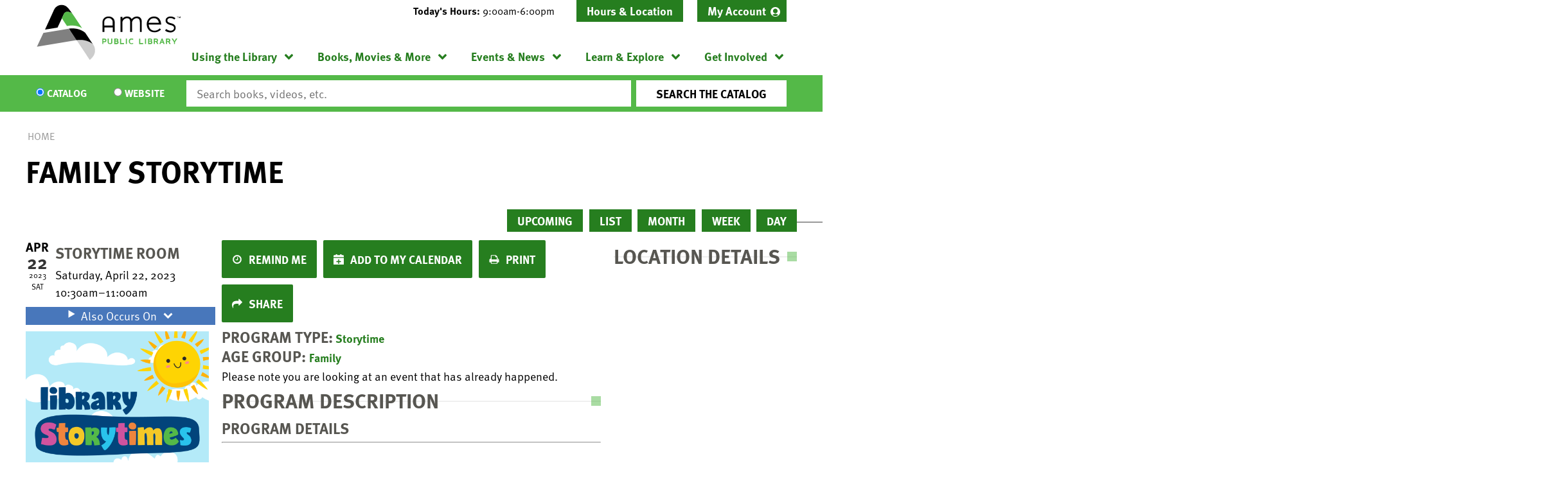

--- FILE ---
content_type: text/css
request_url: https://www.amespubliclibrary.org/themes/custom/lm_custom_site_theme/css/styles.css?t5p54r
body_size: 21240
content:
html {
  box-sizing: border-box;
  font-family: "ff-meta-web-pro", sans-serif;
  -ms-text-size-adjust: 100%;
  -webkit-text-size-adjust: 100%; }

* {
  box-sizing: inherit; }
  *:before, *:after {
    box-sizing: inherit; }

body {
  max-width: 100%;
  margin: 0 auto;
  padding: 0;
  font-size: 100%;
  line-height: 1.5;
  background-color: white;
  display: flex;
  flex-direction: column;
  height: 100vh; }

article,
aside,
details,
figcaption,
figure,
footer,
header,
hgroup,
main,
nav,
section,
summary {
  display: block; }

template {
  display: none; }

section {
  margin: 0;
  width: 100%; }

svg,
img {
  max-width: 100%;
  height: auto;
  display: block;
  margin: auto; }
  @media (min-width: 48em) {
    svg,
    img {
      margin: 0; } }

svg {
  width: 100%; }

#drupal-off-canvas:not(.drupal-off-canvas-reset) svg,
#drupal-off-canvas-wrapper svg {
  width: auto; }

.layout-container {
  padding: 0 16px;
  padding: 0 1.6rem; }

.ie10 body,
.ie11 body {
  display: block; }

/**
 * 1. Correct color not being inherited.
 *    Known issue: affects color of disabled elements.
 * 2. Correct font properties not being inherited.
 * 3. Address margins set differently in Firefox 4+, Safari, and Chrome.
 */
button,
input,
optgroup,
select,
textarea {
  color: inherit;
  /* 1 */
  font: inherit;
  /* 2 */
  margin: 0;
  /* 3 */ }

/**
 * Address `overflow` set to `hidden` in IE 8/9/10/11.
 */
button {
  overflow: visible; }

/**
 * Address inconsistent `text-transform` inheritance for `button` and `select`.
 * All other form control elements do not inherit `text-transform` values.
 * Correct `button` style inheritance in Firefox, IE 8/9/10/11, and Opera.
 * Correct `select` style inheritance in Firefox.
 */
button,
select {
  text-transform: none; }

/**
 * 1. Avoid the WebKit bug in Android 4.0.* where (2) destroys native `audio`
 *    and `video` controls.
 * 2. Correct inability to style clickable `input` types in iOS.
 * 3. Improve usability and consistency of cursor style between image-type
 *    `input` and others.
 * 4. Remove inner spacing in IE 7 without affecting normal text inputs.
 *    Known issue: inner spacing remains in IE 6.
 */
button,
html input[type="button"],
input[type="reset"],
input[type="submit"] {
  -webkit-appearance: button;
  /* 2 */
  cursor: pointer;
  /* 3 */
  transition: all ease-in-out 500ms;
  display: inline-block;
  background-color: #267e1f;
  color: white;
  padding: 12.5px 20px;
  padding: 1.25rem 2rem;
  text-align: center;
  text-decoration: none;
  line-height: 1;
  min-height: 25px;
  min-height: 2.5rem;
  border: none;
  border-radius: 4px;
  border: none;
  border-radius: 0;
  text-transform: uppercase;
  text-decoration: none;
  font-size: 18px;
  font-size: 1.8rem;
  font-weight: bold;
  padding: 16px;
  padding: 1.6rem; }
  button:hover, button:focus,
  html input[type="button"]:hover,
  html input[type="button"]:focus,
  input[type="reset"]:hover,
  input[type="reset"]:focus,
  input[type="submit"]:hover,
  input[type="submit"]:focus {
    background-color: #575651;
    color: white;
    text-decoration: none; }

a.button {
  background-color: #267e1f;
  color: white;
  padding: 16px;
  padding: 1.6rem;
  text-transform: uppercase;
  border-radius: 0;
  text-decoration: none;
  font-size: 18px;
  font-size: 1.8rem;
  font-weight: bold; }
  a.button:hover, a.button:focus {
    background-color: #575651;
    color: white;
    text-decoration: none; }

/**
 * Re-set default cursor for disabled elements.
 */
button[disabled],
html input[disabled] {
  cursor: default; }

/**
 * Remove inner padding and border in Firefox 4+.
 */
button::-moz-focus-inner,
input::-moz-focus-inner {
  border: 0;
  padding: 0; }

/**
 * Address Firefox 4+ setting `line-height` on `input` using `!important` in
 * the UA stylesheet.
 */
input {
  line-height: normal; }

/**
 * It's recommended that you don't attempt to style these elements.
 * Firefox's implementation doesn't respect box-sizing, padding, or width.
 *
 * 1. Address box sizing set to `content-box` in IE 8/9/10.
 * 2. Remove excess padding in IE 8/9/10.
 */
input[type="checkbox"],
input[type="radio"] {
  box-sizing: content-box;
  /* 1 */
  padding: 0;
  /* 2 */ }

/**
 * Fix the cursor style for Chrome's increment/decrement buttons. For certain
 * `font-size` values of the `input`, it causes the cursor style of the
 * decrement button to change from `default` to `text`.
 */
input[type="number"]::-webkit-inner-spin-button,
input[type="number"]::-webkit-outer-spin-button {
  height: auto; }

/**
 * 1. Address `appearance` set to `searchfield` in Safari and Chrome.
 * 2. Address `box-sizing` set to `border-box` in Safari and Chrome
 *    (include `-moz` to future-proof).
 */
input[type="search"] {
  -webkit-appearance: textfield;
  /* 1 */
  box-sizing: content-box;
  /* 2 */
  /**
   * Remove inner padding and search cancel button in Safari and Chrome on OS X.
   * Safari (but not Chrome) clips the cancel button when the search input has
   * padding (and `textfield` appearance).
   */ }
  input[type="search"]::-webkit-search-cancel-button, input[type="search"]::-webkit-search-decoration {
    -webkit-appearance: none; }

/**
 * Define consistent border, margin, and padding.
 */
fieldset {
  margin: 0 2px;
  border: 1px solid #c0c0c0; }

/**
 * 1. Correct `color` not being inherited in IE 8/9/10/11.
 * 2. Remove padding so people aren't caught out if they zero out fieldsets.
 */
legend {
  border: 0;
  /* 1 */
  padding: 0;
  /* 2 */ }

/**
 * Remove default vertical scrollbar in IE 8/9/10/11.
 */
textarea {
  overflow: auto; }

/**
 * Don't inherit the `font-weight` (applied by a rule above).
 * NOTE: the default cannot safely be changed in Chrome and Safari on OS X.
 */
optgroup {
  font-weight: bold; }

label {
  display: block;
  line-height: 1.5; }

/* Text Inputs */
input[type="text"],
input[type="email"],
input[type="password"] {
  display: inline-block;
  max-width: 100%;
  padding: 0 16px;
  padding: 0 1.6rem;
  height: 25px;
  height: 2.5rem; }

textarea {
  border: 1px solid #575651; }

form {
  display: block; }

option {
  background-color: white;
  color: black; }

button,
html input[type="button"],
input[type="reset"],
input[type="submit"] {
  background-color: #267e1f; }
  button:hover, button:focus,
  html input[type="button"]:hover,
  html input[type="button"]:focus,
  input[type="reset"]:hover,
  input[type="reset"]:focus,
  input[type="submit"]:hover,
  input[type="submit"]:focus {
    background-color: #575651; }

.ui-dialog .ui-dialog-buttonpane button {
  display: inline-block;
  background-color: #267e1f;
  color: white;
  padding: 12.5px 20px;
  padding: 1.25rem 2rem;
  text-align: center;
  text-decoration: none;
  line-height: 1;
  min-height: 25px;
  min-height: 2.5rem;
  border: none;
  border-radius: 4px; }
  .ui-dialog .ui-dialog-buttonpane button:hover, .ui-dialog .ui-dialog-buttonpane button:focus {
    background-color: #575651;
    color: white;
    text-decoration: none; }

.ui-dialog .ui-dialog-titlebar-close {
  min-height: unset; }

ul,
ol,
dl {
  margin: 32px 0;
  margin: 3.2rem 0; }

ol,
ul {
  padding-left: 32px;
  padding-left: 3.2rem; }

li {
  margin: 4px 0;
  margin: 0.4rem 0;
  list-style-type: square; }
  li li {
    list-style-type: square; }

audio,
canvas,
progress,
video {
  display: inline-block;
  vertical-align: baseline; }

audio:not([controls]) {
  display: none;
  height: 0; }

[hidden] {
  display: none; }

img {
  height: auto;
  border: 0;
  max-width: 100%; }

svg:not(:root) {
  overflow: hidden; }

figure {
  margin: 10px; }

.ie9 img[src$=".svg"] {
  width: 100%; }

@media screen and (-ms-high-contrast: active), (-ms-high-contrast: none) {
  img[src$=".svg"] {
    width: 100%; } }

table {
  background: #fff;
  color: #333;
  width: 100%; }

tr.odd, tr.even {
  background: transparent;
  border-bottom: 1px solid #666; }

tr.odd {
  background: #848484; }

th,
td {
  background-color: transparent;
  padding: 10px;
  padding: 1rem;
  font-size: 14px;
  font-size: 1.4rem; }
  th.active,
  td.active {
    background-color: #707070; }
  .even th.active, .even
  td.active {
    background-color: #ebebeb; }

th {
  background-color: #82567f;
  color: #fff; }
  th a,
  th .active {
    color: #fff; }
  th.active {
    background: #515151; }

#drupal-off-canvas:not(.drupal-off-canvas-reset) table,
#drupal-off-canvas-wrapper table {
  background-color: transparent; }

/* latin */
@font-face {
  font-family: 'Work Sans';
  font-style: normal;
  font-weight: 300;
  src: local("Work Sans Light"), local("WorkSans-Light"), url(https://fonts.gstatic.com/s/worksans/v3/QGYpz_wNahGAdqQ43Rh314L8mNhNy_r-Kw.woff2) format("woff2");
  unicode-range: U+0000-00FF, U+0131, U+0152-0153, U+02BB-02BC, U+02C6, U+02DA, U+02DC, U+2000-206F, U+2074, U+20AC, U+2122, U+2191, U+2193, U+2212, U+2215, U+FEFF, U+FFFD; }

/* latin */
@font-face {
  font-family: 'Work Sans';
  font-style: normal;
  font-weight: 400;
  src: local("Work Sans"), local("WorkSans-Regular"), url(https://fonts.gstatic.com/s/worksans/v3/QGYsz_wNahGAdqQ43Rh_fKDptfpA4Q.woff2) format("woff2");
  unicode-range: U+0000-00FF, U+0131, U+0152-0153, U+02BB-02BC, U+02C6, U+02DA, U+02DC, U+2000-206F, U+2074, U+20AC, U+2122, U+2191, U+2193, U+2212, U+2215, U+FEFF, U+FFFD; }

/* latin */
@font-face {
  font-family: 'Work Sans';
  font-style: normal;
  font-weight: 700;
  src: local("Work Sans Bold"), local("WorkSans-Bold"), url(https://fonts.gstatic.com/s/worksans/v3/QGYpz_wNahGAdqQ43Rh3x4X8mNhNy_r-Kw.woff2) format("woff2");
  unicode-range: U+0000-00FF, U+0131, U+0152-0153, U+02BB-02BC, U+02C6, U+02DA, U+02DC, U+2000-206F, U+2074, U+20AC, U+2122, U+2191, U+2193, U+2212, U+2215, U+FEFF, U+FFFD; }

@font-face {
  font-family: "ff-meta-web-pro";
  src: url("https://use.typekit.net/af/01fc0c/00000000000000003b9b06e1/27/l?primer=7cdcb44be4a7db8877ffa5c0007b8dd865b3bbc383831fe2ea177f62257a9191&fvd=n7&v=3") format("woff2"), url("https://use.typekit.net/af/01fc0c/00000000000000003b9b06e1/27/d?primer=7cdcb44be4a7db8877ffa5c0007b8dd865b3bbc383831fe2ea177f62257a9191&fvd=n7&v=3") format("woff"), url("https://use.typekit.net/af/01fc0c/00000000000000003b9b06e1/27/a?primer=7cdcb44be4a7db8877ffa5c0007b8dd865b3bbc383831fe2ea177f62257a9191&fvd=n7&v=3") format("opentype");
  font-style: bold;
  font-weight: 700; }

@font-face {
  font-family: "ff-meta-web-pro";
  src: url("https://use.typekit.net/af/829fc9/00000000000000003b9b06da/27/l?primer=7cdcb44be4a7db8877ffa5c0007b8dd865b3bbc383831fe2ea177f62257a9191&fvd=n4&v=3") format("woff2"), url("https://use.typekit.net/af/829fc9/00000000000000003b9b06da/27/d?primer=7cdcb44be4a7db8877ffa5c0007b8dd865b3bbc383831fe2ea177f62257a9191&fvd=n4&v=3") format("woff"), url("https://use.typekit.net/af/829fc9/00000000000000003b9b06da/27/a?primer=7cdcb44be4a7db8877ffa5c0007b8dd865b3bbc383831fe2ea177f62257a9191&fvd=n4&v=3") format("opentype");
  font-style: normal;
  font-weight: 400; }

html {
  font-size: 62.5%; }

body {
  font-family: "ff-meta-web-pro", sans-serif, sans-serif;
  font-size: 18px;
  font-size: 1.8rem;
  font-weight: normal;
  color: black;
  -webkit-font-smoothing: antialiased; }

h1,
h2,
h3,
h4,
h5,
h6 {
  line-height: 1;
  font-family: "ff-meta-web-pro", sans-serif;
  font-weight: 700;
  margin: 8px 0;
  margin: 0.8rem 0;
  text-transform: uppercase;
  color: #575651; }

.page-title {
  font-size: 48px;
  font-size: 4.8rem;
  color: black; }

h1 {
  font-size: 32px;
  font-size: 3.2rem;
  font-weight: bold; }
  @media (min-width: 48em) {
    h1 {
      font-size: 4.8rem; } }

h2 {
  font-size: 32px;
  font-size: 3.2rem;
  font-weight: bold;
  margin-bottom: 16px;
  margin-bottom: 1.6rem; }

h3 {
  font-size: 24px;
  font-size: 2.4rem;
  font-weight: bold; }

h4 {
  font-size: 16px;
  font-size: 1.6rem;
  font-weight: bold; }

h5 {
  font-size: 16px;
  font-size: 1.6rem;
  font-weight: normal; }

h6 {
  font-size: 17px; }

p,
dt,
dd {
  line-height: 1.5;
  letter-spacing: 0.1px;
  letter-spacing: 0.01rem; }

p {
  margin: 0 0 10px;
  margin: 0 0 1rem; }

a {
  color: #267e1f;
  text-decoration: none;
  transition: color 0.3s ease;
  font-weight: bold;
  position: relative;
  display: inline-block; }
  a:active, a:hover, a:focus {
    color: #267e1f;
    text-decoration: underline;
    outline: 0; }

ul {
  margin: 5px;
  margin: 0.5rem;
  padding-left: 20px;
  padding-left: 2rem; }

b,
strong {
  font-weight: bold; }

blockquote {
  font-family: "ff-meta-web-pro", sans-serif; }

dfn {
  font-style: italic; }

abbr[title] {
  border-bottom: 1px dotted; }

mark {
  background: #ff0;
  color: #000; }

small {
  font-size: 80%; }

sub,
sup {
  font-size: 75%;
  line-height: 0;
  position: relative;
  vertical-align: baseline; }

pre {
  margin: 0;
  overflow: auto; }

code,
kbd,
pre,
samp {
  font-family: monospace, monospace;
  font-size: 10px;
  font-size: 1rem; }

hr {
  box-sizing: content-box;
  height: 0; }

th {
  text-align: left; }

li {
  list-style-type: unset; }

body {
  background-image: url("../assets/dist/images/background-site.png");
  background-repeat: repeat-y;
  background-size: auto;
  background-position: center 0px;
  background-position: center 0rem; }

body.user-logged-in {
  background-position: center 80px;
  background-position: center 8rem; }

.layout--container {
  margin: 0 auto;
  width: 100%;
  background-color: transparent;
  padding: 0 16px;
  padding: 0 1.6rem; }
  @media (min-width: 64em) {
    .layout--container {
      padding: 0; } }

.region-branding {
  width: 100%; }

.layout__section--branding {
  overflow: visible;
  margin-bottom: 0; }

.header-wrapper {
  display: flex;
  flex-direction: column; }
  @media (min-width: 64em) {
    .header-wrapper {
      display: block; } }

.layout__header {
  order: 0;
  width: 100%;
  padding-right: 0; }
  @media (min-width: 48em) {
    .layout__header {
      padding-right: 6.4rem;
      margin-top: 0.8rem; } }
  @media (min-width: 64em) {
    .layout__header {
      padding-right: 0; } }

.layout__section--header {
  padding-right: 64px;
  padding-right: 6.4rem; }
  @media (min-width: 48em) {
    .layout__section--header {
      padding-right: 0; } }

.layout__section--header-right {
  width: 100%; }
  @media (min-width: 48em) {
    .layout__section--header-right {
      width: 50%; } }

@media (min-width: 48em) {
  .page-title {
    margin: 0 0 1.6rem; } }

.layout__region--main {
  margin-top: 0; }

.toggle-buttons {
  margin: 0 16px;
  margin: 0 1.6rem;
  background-color: #267e1f;
  border-radius: 0; }
  @media (min-width: 48em) {
    .toggle-buttons {
      margin: 0 0 0 0.8rem; } }

.path-frontpage .layout--container-content {
  padding: 0;
  max-width: 100%; }
  .path-frontpage .layout--container-content #block-lm-custom-site-theme-local-tasks {
    max-width: 1200px;
    margin: 0 auto; }

.region-header-content {
  display: flex;
  flex-direction: row;
  flex-wrap: wrap;
  justify-content: center; }
  @media (min-width: 48em) {
    .region-header-content {
      justify-content: flex-end; } }

.asterisk {
  color: #ff0000; }

.css-breakpoints {
  font-size: 10px;
  display: none; }
  @media (min-width: 48em) {
    .css-breakpoints {
      font-size: 13px; } }
  @media (min-width: 64em) {
    .css-breakpoints {
      font-size: 16px; } }

.layout--container-header {
  max-width: 100%;
  padding: 0;
  background-image: url("../assets/dist/images/background-header.jpg");
  background-repeat: no-repeat;
  background-size: auto;
  background-position: top center;
  background-color: white; }

.layout__region--header {
  max-width: 1200px;
  margin: 0 auto;
  padding: 0 16px 8px;
  padding: 0 1.6rem 0.8rem; }

.region-branding {
  margin: 0; }

.region__branding {
  width: 100%; }
  @media (min-width: 48em) {
    .region__branding {
      width: 30%; } }
  @media (min-width: 64em) {
    .region__branding {
      width: 20%; } }

.region__header-content-wrapper {
  width: 100%; }
  @media (min-width: 48em) {
    .region__header-content-wrapper {
      width: 70%; } }
  @media (min-width: 64em) {
    .region__header-content-wrapper {
      width: 80%; } }

.region__header {
  width: 100%; }

@media (min-width: 64em) {
  .layout--container-header {
    position: sticky;
    top: 0;
    z-index: 1020; } }

body.toolbar-fixed .toolbar-oriented .toolbar-bar {
  position: absolute;
  z-index: 1025; }

.menu--header-menu.block {
  margin-bottom: 8px;
  margin-bottom: 0.8rem; }

.ie10 .site-logo img,
.ie11 .site-logo img {
  height: 100px;
  width: auto;
  max-height: 100%;
  max-width: 100%; }
  @media (min-width: 64em) {
    .ie10 .site-logo img,
    .ie11 .site-logo img {
      height: 170px; } }

.layout__section--pre-footer {
  background-image: linear-gradient(to right, #B03011, #292675); }
  .layout__section--pre-footer::before {
    content: '';
    width: 100%;
    height: 5px;
    display: block; }

.region-pre-footer {
  max-width: 1200px;
  margin: 0 auto;
  padding: 16px;
  padding: 1.6rem; }
  @media (min-width: 48em) {
    .region-pre-footer {
      display: flex;
      flex-direction: row;
      flex-wrap: wrap;
      justify-content: flex-start;
      align-items: stretch; } }
  .region-pre-footer .block {
    color: white;
    font-weight: lighter;
    font-size: 14px;
    font-size: 1.4rem;
    width: 100%; }
    .region-pre-footer .block h2,
    .region-pre-footer .block h3 {
      color: white;
      border: 0; }
    .region-pre-footer .block .field--name-body {
      text-align: center; }
    .region-pre-footer .block a {
      color: white;
      font-weight: bold; }
      .region-pre-footer .block a:hover, .region-pre-footer .block a:focus {
        color: white;
        text-decoration: underline; }

.layout-footer__wrapper {
  background-color: #54b948;
  padding: 48px 16px;
  padding: 4.8rem 1.6rem; }

.layout-footer__section {
  padding: 0; }

.region-footer .block {
  font-size: 18px;
  font-size: 1.8rem; }
  @media (min-width: 64em) {
    .region-footer .block:nth-child(4n-3) {
      padding-right: 36px; }
    .region-footer .block:nth-child(4n-2) {
      padding: 0 24px 0 12px; }
    .region-footer .block:nth-child(4n-1) {
      padding: 0 12px 0 24px; }
    .region-footer .block:nth-child(4n-4) {
      padding-left: 36px; } }
  .region-footer .block h2 {
    font-size: 22px;
    font-size: 2.2rem;
    text-transform: uppercase;
    padding-bottom: 0;
    margin-bottom: 8px;
    margin-bottom: 0.8rem; }
    .region-footer .block h2::before, .region-footer .block h2::after {
      width: 0;
      height: 0; }
  .region-footer .block a {
    font-weight: bold;
    text-transform: none; }
    .region-footer .block a:hover, .region-footer .block a:focus {
      color: white; }

.archive__label {
  text-transform: uppercase; }

.page-node-type-archive .page-title {
  position: absolute !important;
  height: 1px;
  width: 1px;
  overflow: hidden;
  clip: rect(1px, 1px, 1px, 1px); }

.archive--full {
  display: block; }
  @media (min-width: 48em) {
    .archive--full {
      display: flex;
      flex-direction: row;
      flex-wrap: wrap;
      justify-content: flex-start;
      align-items: stretch; } }
  @media (min-width: 48em) {
    .archive--full .archive__content-wrapper--left {
      width: 50%;
      padding-right: 0.8rem; } }
  @media (min-width: 64em) {
    .archive--full .archive__content-wrapper--left {
      width: 60%; } }
  @media (min-width: 48em) {
    .archive--full .archive__content-wrapper--right {
      width: 50%;
      padding-left: 0.8rem; } }
  @media (min-width: 64em) {
    .archive--full .archive__content-wrapper--right {
      width: 40%; } }
  .archive--full .archive__content-wrapper--bottom {
    width: 100%;
    text-align: right; }
  .archive--full .archive__content {
    margin-bottom: 8px;
    margin-bottom: 0.8rem; }
  .archive--full .archive__content--image img {
    margin: 0 auto; }
  .archive--full .archive__content--citation {
    padding-bottom: 8px;
    padding-bottom: 0.8rem;
    border-bottom: 1px solid #575651; }
  .archive--full .archive__content--button {
    margin: 0; }

.archive-page .view-content {
  display: flex;
  flex-direction: row;
  flex-wrap: wrap;
  justify-content: flex-start;
  align-items: stretch; }

.archive-page .views-row {
  width: 50%;
  margin-bottom: 16px;
  margin-bottom: 1.6rem; }
  .archive-page .views-row:nth-child(2n-1) {
    padding-right: 8px;
    padding-right: 0.8rem; }
  .archive-page .views-row:nth-child(2n-2) {
    padding-left: 8px;
    padding-left: 0.8rem; }
  @media (min-width: 48em) {
    .archive-page .views-row {
      width: 33.333%; }
      .archive-page .views-row:nth-child(2n-1), .archive-page .views-row:nth-child(2n-2) {
        padding-right: 0;
        padding-left: 0; }
      .archive-page .views-row:nth-child(3n-2) {
        padding-right: 0.8rem; }
      .archive-page .views-row:nth-child(3n-1) {
        padding: 0 0.4rem; }
      .archive-page .views-row:nth-child(3n-3) {
        padding-left: 0.8rem; } }
  @media (min-width: 64em) {
    .archive-page .views-row {
      width: 25%; }
      .archive-page .views-row:nth-child(3n-3), .archive-page .views-row:nth-child(3n-2), .archive-page .views-row:nth-child(3n-1) {
        padding: 0;
        padding-right: 0;
        padding-left: 0; }
      .archive-page .views-row:nth-child(4n-3) {
        padding-right: 1.2rem; }
      .archive-page .views-row:nth-child(4n-2) {
        padding: 0 0.8rem 0 0.4rem; }
      .archive-page .views-row:nth-child(4n-1) {
        padding: 0 0.4rem 0 0.8rem; }
      .archive-page .views-row:nth-child(4n-4) {
        padding-left: 1.2rem; } }

.archive-page .archive__content--image {
  border: 2px solid #267e1f;
  margin-bottom: 8px;
  margin-bottom: 0.8rem; }

.archive-page .archive__content--link {
  text-transform: uppercase; }

.archive-page .view-filters input[type="text"] {
  width: 100%; }

.archive-page .view-filters label {
  color: white; }

.archive-page .view-filters legend {
  width: 100%;
  border-bottom: 1px solid white; }
  .archive-page .view-filters legend::after {
    content: '';
    display: block;
    background-image: url("../assets/dist/icons/chevron-circle-down.svg");
    background-repeat: no-repeat;
    background-position: center;
    background-size: contain;
    width: 18px;
    width: 1.8rem;
    height: 18px;
    height: 1.8rem;
    float: right;
    transform: rotate(0);
    transition: transform ease-in-out 250ms; }
  .archive-page .view-filters legend.collapsed::after {
    transform: rotate(180deg); }

.archive-page .view-filters .fieldset-wrapper {
  background-color: transparent;
  padding: 0;
  overflow: hidden;
  max-height: 100%; }
  .archive-page .view-filters .fieldset-wrapper label {
    color: white; }

.archive-taxonomy-attachment .views-summary {
  display: flex;
  flex-direction: row;
  flex-wrap: wrap;
  justify-content: flex-start;
  align-items: stretch; }
  .archive-taxonomy-attachment .views-summary li {
    margin: 0;
    list-style-type: none;
    font-size: 16px;
    font-size: 1.6rem; }
    .archive-taxonomy-attachment .views-summary li::after {
      content: '|';
      color: #c5c6c4;
      padding-right: 4px;
      padding-right: 0.4rem; }

.archive-tag-index-page .view-content {
  display: flex;
  flex-direction: row;
  flex-wrap: wrap;
  justify-content: flex-start;
  align-items: stretch; }

.archive-tag-index-page .views-row {
  width: 50%; }
  .archive-tag-index-page .views-row:nth-child(2n-1) {
    padding-right: 8px;
    padding-right: 0.8rem; }
  .archive-tag-index-page .views-row:nth-child(2n-2) {
    padding-left: 8px;
    padding-left: 0.8rem; }
  @media (min-width: 48em) {
    .archive-tag-index-page .views-row {
      width: 33.333%; }
      .archive-tag-index-page .views-row:nth-child(2n-2), .archive-tag-index-page .views-row:nth-child(2n-1) {
        padding-right: 0;
        padding-left: 0; }
      .archive-tag-index-page .views-row:nth-child(3n-2) {
        padding-right: 0.8rem; }
      .archive-tag-index-page .views-row:nth-child(3n-1) {
        padding: 0 0.4rem; }
      .archive-tag-index-page .views-row:nth-child(3n-3) {
        padding-left: 0.8rem; } }

.block .archive-tag-index-page h2 {
  margin: 8px 0;
  margin: 0.8rem 0;
  font-size: 16px;
  font-size: 1.6rem; }
  .block .archive-tag-index-page h2::before, .block .archive-tag-index-page h2::after {
    width: 0;
    height: 0; }

.archive-category-block .view-content {
  display: flex;
  flex-direction: row;
  flex-wrap: wrap;
  justify-content: flex-start;
  align-items: stretch; }

.archive-category-block .views-row {
  width: 50%;
  text-align: center;
  margin-bottom: 16px;
  margin-bottom: 1.6rem; }
  .archive-category-block .views-row:nth-child(2n-1) {
    padding-right: 8px;
    padding-right: 0.8rem; }
  .archive-category-block .views-row:nth-child(2n-2) {
    padding-left: 8px;
    padding-left: 0.8rem; }
  @media (min-width: 48em) {
    .archive-category-block .views-row {
      width: 33.333%; }
      .archive-category-block .views-row:nth-child(2n-1), .archive-category-block .views-row:nth-child(2n-2) {
        padding-right: 0;
        padding-left: 0; }
      .archive-category-block .views-row:nth-child(3n-2) {
        padding-right: 0.8rem; }
      .archive-category-block .views-row:nth-child(3n-1) {
        padding: 0 0.4rem; }
      .archive-category-block .views-row:nth-child(3n-3) {
        padding-left: 0.8rem; } }
  @media (min-width: 64em) {
    .archive-category-block .views-row {
      width: 20%; }
      .archive-category-block .views-row:nth-child(3n-3), .archive-category-block .views-row:nth-child(3n-2), .archive-category-block .views-row:nth-child(3n-1) {
        padding: 0;
        padding-right: 0;
        padding-left: 0; }
      .archive-category-block .views-row:nth-child(5n-4) {
        padding-right: 0.8rem; }
      .archive-category-block .views-row:nth-child(5n-3) {
        padding: 0 0.8rem 0 0.4rem; }
      .archive-category-block .views-row:nth-child(5n-2) {
        padding: 0 0.4rem; }
      .archive-category-block .views-row:nth-child(5n-1) {
        padding: 0 0.4rem 0 0.8rem; }
      .archive-category-block .views-row:nth-child(5n-5) {
        padding-left: 0.8rem; } }

.archive-category-block .view-header {
  padding-bottom: 32px;
  padding-bottom: 3.2rem;
  border-bottom: 2px solid #575651;
  margin-bottom: 32px;
  margin-bottom: 3.2rem; }

.category__taxonomy--link {
  display: block;
  border: 1px solid #575651;
  padding: 48px 16px;
  padding: 4.8rem 1.6rem;
  background-color: white;
  transition: background ease-in-out 250ms;
  font-size: 18px;
  font-size: 1.8rem; }
  .category__taxonomy--link:hover, .category__taxonomy--link:focus {
    background-color: #efefef;
    text-decoration: none; }

.category__form {
  display: flex;
  flex-direction: row;
  flex-wrap: wrap;
  justify-content: flex-start;
  align-items: center; }

.category__content--title {
  margin: 0;
  padding-right: 16px;
  padding-right: 1.6rem; }

.category__content--input {
  min-height: 53px;
  min-height: 5.3rem;
  width: 50%;
  flex: 1;
  margin-right: 16px;
  margin-right: 1.6rem; }

.category__button {
  margin: 0; }

.category__button--search {
  background-image: url("../assets/dist/icons/angle-right.svg");
  background-repeat: no-repeat;
  background-size: 2rem;
  background-position: center center;
  text-indent: 999px;
  text-indent: 99.9rem;
  white-space: nowrap;
  width: 53px;
  width: 5.3rem;
  height: 53px;
  height: 5.3rem;
  margin-right: 16px;
  margin-right: 1.6rem; }

a.button.category__button--index {
  padding: 16px;
  padding: 1.6rem; }

.block {
  margin-bottom: 32px;
  margin-bottom: 3.2rem;
  clear: both; }
  .block h2 {
    padding-bottom: 0;
    position: relative; }
    .block h2::before {
      content: '';
      width: 100%;
      height: 2px;
      background-color: #efefef;
      position: absolute;
      bottom: 40%;
      display: block;
      z-index: -1; }
    .block h2::after {
      content: '';
      display: block;
      width: 15px;
      height: 15px;
      background-color: rgba(84, 185, 72, 0.5);
      position: absolute;
      right: 0;
      bottom: 23%; }

.block-system-breadcrumb-block {
  margin-bottom: 0; }

.breadcrumb {
  font-size: 16px;
  font-size: 1.6rem;
  margin: 16px 0;
  margin: 1.6rem 0;
  padding-bottom: 0;
  text-transform: uppercase; }
  .breadcrumb li::before {
    content: '/'; }
  .breadcrumb li a {
    text-decoration: none;
    color: #267e1f;
    font-weight: bold;
    padding: 2.5px;
    padding: 0.25rem; }
  .breadcrumb li:last-child a {
    font-weight: normal;
    color: #999999; }

.linked-block__title {
  color: #575651; }
  .linked-block__title:hover, .linked-block__title:focus {
    color: #575651; }

.linked-block__link {
  border: 8px solid #267e1f;
  transition: all ease-in-out 250ms;
  position: relative; }
  .linked-block__link::before {
    content: '';
    display: block;
    width: 45px;
    height: 45px;
    position: absolute;
    background-color: #267e1f;
    background-image: url("../assets/dist/icons/chevron-right.svg");
    background-repeat: no-repeat;
    background-position: 12px 12px;
    background-size: 30px;
    right: 0;
    bottom: 0;
    transition: background ease-in-out 250ms; }
  .linked-block__link:hover, .linked-block__link:focus {
    border-color: #a0749d; }
    .linked-block__link:hover::before, .linked-block__link:focus::before {
      background-color: #a0749d; }

.linked-title-block__link {
  display: block;
  position: relative;
  padding: 8px 16px 16px;
  padding: 0.8rem 1.6rem 1.6rem;
  background-color: #267e1f;
  border-bottom: 5px solid #267e1f;
  transition: all ease-in-out 250ms; }
  .linked-title-block__link .linked-title-block__title {
    color: white;
    display: flex;
    flex-direction: row;
    flex-wrap: wrap;
    justify-content: space-between;
    align-items: stretch;
    transition: all ease-in-out 250ms;
    position: relative;
    margin: 0; }
    .linked-title-block__link .linked-title-block__title::before {
      content: '';
      display: block;
      width: 99.5%;
      height: 2px;
      background-color: #c5c6c4;
      position: absolute;
      bottom: 0; }
    .linked-title-block__link .linked-title-block__title::after {
      content: '';
      display: block;
      width: 0;
      height: 0;
      border-top: 15px solid transparent;
      border-bottom: 15px solid transparent;
      border-left: 15px solid white;
      transition: all ease-in-out 250ms;
      background-color: transparent;
      position: absolute;
      right: 0;
      bottom: -13px; }
  .linked-title-block__link:hover, .linked-title-block__link:focus {
    text-decoration: none;
    background-color: transparent; }
    .linked-title-block__link:hover .linked-title-block__title, .linked-title-block__link:focus .linked-title-block__title {
      color: #82567f; }
      .linked-title-block__link:hover .linked-title-block__title::after, .linked-title-block__link:focus .linked-title-block__title::after {
        border-left: 15px solid #82567f; }

.faq-paragraph-item {
  margin-bottom: 16px;
  margin-bottom: 1.6rem; }
  .faq-paragraph-item .faq-section__title {
    border-bottom-right-radius: 0;
    border-bottom-left-radius: 0;
    outline: none; }
    .faq-paragraph-item .faq-section__title::before {
      order: 1;
      position: absolute;
      right: 0;
      transform: rotate(90deg); }
    .faq-paragraph-item .faq-section__title .field--name-title {
      order: 0; }
    .faq-paragraph-item .faq-section__title.collapsed {
      background-color: #575651;
      border-bottom-right-radius: 4px;
      border-bottom-left-radius: 4px; }
      .faq-paragraph-item .faq-section__title.collapsed::before {
        transform: rotate(-90deg); }
  .faq-paragraph-item .faq-section__content-wrapper {
    border-color: #af272f;
    border-width: 2px;
    border-top-right-radius: 0;
    border-top-left-radius: 0;
    max-height: 100% !important; }
    .faq-paragraph-item .faq-section__content-wrapper.collapsed {
      max-height: 0 !important;
      border-color: #575651;
      border-width: 0; }
  .faq-paragraph-item:hover .faq-section__title, .faq-paragraph-item:focus .faq-section__title {
    background-color: #af272f; }
  .faq-paragraph-item:hover .faq-section__content-wrapper, .faq-paragraph-item:focus .faq-section__content-wrapper {
    border-color: #af272f; }

.linked-text--block {
  margin-bottom: 32px;
  margin-bottom: 3.2rem; }
  .linked-text--block .linked-text__link {
    display: block; }
    .linked-text--block .linked-text__link:hover, .linked-text--block .linked-text__link:focus {
      text-decoration: none; }
  .linked-text--block h2.linked-text__title {
    font-size: 42px;
    font-size: 4.2rem;
    color: black;
    border-bottom: 16px solid #575651;
    box-shadow: 0 16px 0 0 #575651;
    transition: all ease-in-out 250ms;
    margin-top: 0; }
    @media (min-width: 64em) {
      .linked-text--block h2.linked-text__title {
        font-size: 5.6rem; } }
    .linked-text--block h2.linked-text__title::before, .linked-text--block h2.linked-text__title::after {
      width: 0;
      height: 0; }
    .linked-text--block h2.linked-text__title:hover, .linked-text--block h2.linked-text__title:focus {
      box-shadow: 0 0 0 0 #575651; }
  .linked-text--block.linked-text--red h2.linked-text__title {
    border-color: #af272f;
    box-shadow: 0 16px 0 0 #af272f; }
    .linked-text--block.linked-text--red h2.linked-text__title:hover, .linked-text--block.linked-text--red h2.linked-text__title:focus {
      border-color: #267e1f;
      box-shadow: 0 0 0 0 #267e1f; }
  .linked-text--block.linked-text--orange h2.linked-text__title {
    border-color: #e16740;
    box-shadow: 0 16px 0 0 #e16740; }
    .linked-text--block.linked-text--orange h2.linked-text__title:hover, .linked-text--block.linked-text--orange h2.linked-text__title:focus {
      border-color: #267e1f;
      box-shadow: 0 0 0 0 #267e1f; }
  .linked-text--block.linked-text--yellow h2.linked-text__title {
    border-color: #fcd532;
    box-shadow: 0 16px 0 0 #fcd532; }
    .linked-text--block.linked-text--yellow h2.linked-text__title:hover, .linked-text--block.linked-text--yellow h2.linked-text__title:focus {
      border-color: #267e1f;
      box-shadow: 0 0 0 0 #267e1f; }
  .linked-text--block.linked-text--green h2.linked-text__title {
    border-color: #267e1f;
    box-shadow: 0 16px 0 0 #267e1f; }
    .linked-text--block.linked-text--green h2.linked-text__title:hover, .linked-text--block.linked-text--green h2.linked-text__title:focus {
      border-color: #267e1f;
      box-shadow: 0 0 0 0 #267e1f; }
  .linked-text--block.linked-text--blue h2.linked-text__title {
    border-color: #3eb8e5;
    box-shadow: 0 16px 0 0 #3eb8e5; }
    .linked-text--block.linked-text--blue h2.linked-text__title:hover, .linked-text--block.linked-text--blue h2.linked-text__title:focus {
      border-color: #267e1f;
      box-shadow: 0 0 0 0 #267e1f; }
  .linked-text--block.linked-text--purple h2.linked-text__title {
    border-color: #82567f;
    box-shadow: 0 16px 0 0 #82567f; }
    .linked-text--block.linked-text--purple h2.linked-text__title:hover, .linked-text--block.linked-text--purple h2.linked-text__title:focus {
      border-color: #267e1f;
      box-shadow: 0 0 0 0 #267e1f; }

.ie10 .three-column__wrapper .block-block-content a,
.ie11 .three-column__wrapper .block-block-content a {
  max-width: 100%; }

.faq-section__anchor-link,
.anchor-link {
  left: 0;
  position: absolute !important;
  height: 1px;
  width: 1px;
  overflow: hidden;
  clip: rect(1px, 1px, 1px, 1px); }

.blog--full .blog__user-info {
  padding-top: 0;
  border-color: #54b948; }

.blog--full .blog__user-column {
  padding-top: 16px;
  padding-top: 1.6rem; }

.blog--full .blog__user-column--left {
  border-color: #54b948; }

.blog--full .blog__user-column--right .blog__tag-label {
  font-weight: bold;
  margin-bottom: 4px;
  margin-bottom: 0.4rem; }

.blog--full .user__info--image {
  padding-right: 8px;
  padding-right: 0.8rem; }

.blog--full .user__info--wrapper {
  padding-left: 0;
  flex-grow: 1; }

.blog--full .button {
  border-radius: 0; }

.blog--full a.blog__tag {
  background-color: #267e1f; }
  .blog--full a.blog__tag:hover, .blog--full a.blog__tag:focus {
    background-color: #575651;
    text-decoration: none; }

.blog-block .views-row {
  border: 1px solid #c5c6c4; }

.blog--featured-blog .blog__image img {
  margin: 0 auto; }

.blog--featured-blog a.button {
  border-radius: 0; }

.blog-link a {
  background-color: #267e1f; }
  .blog-link a:hover, .blog-link a:focus {
    background-color: #575651;
    text-decoration: none; }

.blog-page .views-row {
  border: 1px solid #c5c6c4; }

.blog--teaser .blog__button {
  background-color: #267e1f;
  margin-top: 8px;
  margin-top: 0.8rem; }
  .blog--teaser .blog__button:hover, .blog--teaser .blog__button:focus {
    background-color: #575651; }

.ie10 .blog-block .view-content,
.ie11 .blog-block .view-content {
  flex-direction: column; }

.book-river--teaser {
  padding: 0 16px;
  padding: 0 1.6rem;
  position: relative; }

.book-river-slider__slide .book-river__content-wrapper--hover {
  background-color: rgba(54, 155, 42, 0.9); }
  .book-river-slider__slide .book-river__content-wrapper--hover a {
    color: white; }

.book-river-slider__slide .book-river__content--lower-link {
  font-weight: bold;
  display: flex;
  flex-direction: row;
  flex-wrap: wrap;
  justify-content: flex-start;
  align-items: stretch; }
  .book-river-slider__slide .book-river__content--lower-link::after {
    content: '';
    background-image: url("../assets/dist/icons/angle-down.svg");
    display: block;
    width: 20px;
    height: 20px;
    background-repeat: no-repeat;
    background-size: 20px;
    transform: rotate(-90deg); }

.book-river-slider__slide .book-river__content--edit-link {
  display: block; }

.book-river-slider__slide .field--name-body {
  margin-top: 8px;
  margin-top: 0.8rem; }

.book-slider__slides {
  padding: 0;
  position: relative;
  margin: 0; }
  @media (min-width: 48em) {
    .book-slider__slides {
      padding: 0 3.2rem; } }
  .book-slider__slides button.slick-next,
  .book-slider__slides button.slick-prev {
    margin: 0;
    background-color: #4aa642;
    position: absolute;
    bottom: 0;
    border-radius: 4px; }
    @media (min-width: 48em) {
      .book-slider__slides button.slick-next,
      .book-slider__slides button.slick-prev {
        width: 32px;
        height: 32px;
        min-height: 32px;
        background-size: 20px;
        top: 30%; } }
    .book-slider__slides button.slick-next:hover, .book-slider__slides button.slick-next:focus,
    .book-slider__slides button.slick-prev:hover,
    .book-slider__slides button.slick-prev:focus {
      background-color: #267e1f; }
  .book-slider__slides button.slick-next {
    margin-right: 0;
    right: 0;
    background-image: url("../assets/dist/icons/angle-right.svg"); }
  .book-slider__slides button.slick-prev {
    margin-left: 0;
    left: 0;
    background-image: url("../assets/dist/icons/angle-left.svg"); }

a.opportunity__button {
  background-color: #267e1f; }
  a.opportunity__button:hover, a.opportunity__button:focus {
    background-color: #575651;
    text-decoration: none; }

.career-opportunity__item--teaser {
  border-color: #54b948;
  border-width: 1px; }
  .career-opportunity__item--teaser .opportunity__wrapper--top {
    background-color: #54b948; }

.database {
  border: 1px solid #c5c6c4;
  border-radius: 0;
  position: relative; }

.block .database__label {
  font-size: 22px;
  font-size: 2.2rem;
  border-bottom: 2px solid #54b948; }
  .block .database__label::before, .block .database__label::after {
    width: 0;
    height: 0;
    display: none; }

.database__content {
  margin-bottom: 70px;
  margin-bottom: 7rem; }

.database__link {
  margin-bottom: 16px;
  margin-bottom: 1.6rem;
  text-align: center;
  position: absolute;
  margin: 0;
  right: 16px;
  right: 1.6rem;
  left: 16px;
  left: 1.6rem;
  bottom: 16px;
  bottom: 1.6rem; }

.database__image {
  margin-bottom: 16px;
  margin-bottom: 1.6rem; }

@media (min-width: 64em) {
  .database-page .views-row {
    margin-bottom: 3.2rem; }
    .database-page .views-row:nth-child(3n-2) {
      padding-right: 1.6rem; }
    .database-page .views-row:nth-child(3n-1) {
      padding: 0 0.8rem; }
    .database-page .views-row:nth-child(3n-3) {
      padding-left: 1.6rem; } }

.database-page .active .views-row:nth-child(2n-1) {
  padding-right: 12px;
  padding-right: 1.2rem; }

.database-page .active .views-row:nth-child(2n-2) {
  padding-left: 12px;
  padding-left: 1.2rem; }

.database-page .pager {
  clear: both; }

@media (min-width: 48em) {
  .database-page .view-content {
    display: flex;
    flex-direction: row;
    flex-wrap: wrap;
    justify-content: flex-start;
    align-items: stretch; } }

.database-page .views-row {
  margin-bottom: 8px;
  margin-bottom: 0.8rem;
  width: 100%; }
  @media (min-width: 48em) {
    .database-page .views-row {
      width: 50%; }
      .database-page .views-row:nth-child(2n-1) {
        padding-right: 0.4rem; }
      .database-page .views-row:nth-child(2n-2) {
        padding-left: 0.4rem; } }
  @media (min-width: 64em) {
    .database-page .views-row {
      width: 50%; }
      .database-page .views-row:nth-child(3n-1), .database-page .views-row:nth-child(3n-2), .database-page .views-row:nth-child(3n-3) {
        padding: 0;
        padding-right: 0;
        padding-left: 0; }
      .database-page .views-row:nth-child(2n-1) {
        padding-right: 0.4rem; }
      .database-page .views-row:nth-child(2n-2) {
        padding-left: 0.4rem; } }

@media (min-width: 64em) {
  .database-page .active .views-row {
    width: 33.333%; }
    .database-page .active .views-row:nth-child(2n-1), .database-page .active .views-row:nth-child(2n-2) {
      padding-right: 0;
      padding-left: 0; }
    .database-page .active .views-row:nth-child(3n-3) {
      padding-left: 0.8rem; }
    .database-page .active .views-row:nth-child(3n-2) {
      padding-right: 0.8rem; }
    .database-page .active .views-row:nth-child(3n-1) {
      padding: 0 0.4rem; } }

.faq-paragraph-item {
  position: relative; }
  .faq-paragraph-item .faq-section__anchor-link {
    position: absolute !important;
    height: 1px;
    width: 1px;
    overflow: hidden;
    clip: rect(1px, 1px, 1px, 1px); }
  .faq-paragraph-item .faq-section__title {
    background-color: transparent;
    color: #82567f;
    font-weight: bold;
    font-size: 22px;
    font-size: 2.2rem;
    border-bottom: 5px solid #267e1f;
    border-radius: 0;
    position: relative;
    padding-right: 50px;
    padding-right: 5rem; }
    .faq-paragraph-item .faq-section__title::before {
      background-image: none;
      width: 0;
      height: 0;
      border-left: 10px solid transparent;
      border-left: 1rem solid transparent;
      border-right: 10px solid transparent;
      border-right: 1rem solid transparent;
      border-top: 10px solid #82567f;
      border-top: 1rem solid #82567f;
      transform: rotate(180deg);
      transition: all ease-in-out 250ms; }
    .faq-paragraph-item .faq-section__title.collapsed {
      background-color: #267e1f;
      color: white;
      border-radius: 0; }
      .faq-paragraph-item .faq-section__title.collapsed::before {
        border-top: 10px solid white;
        border-top: 1rem solid white;
        transform: rotate(0deg); }
  .faq-paragraph-item .faq-section__content-wrapper {
    border-color: #c5c6c4;
    border-width: 1px;
    border-radius: 0; }
    .faq-paragraph-item .faq-section__content-wrapper.collapsed {
      border-color: #c5c6c4;
      border-width: 0; }
  .faq-paragraph-item:hover .faq-section__title, .faq-paragraph-item:focus .faq-section__title {
    background-color: transparent;
    color: #82567f; }
    .faq-paragraph-item:hover .faq-section__title.collapsed, .faq-paragraph-item:focus .faq-section__title.collapsed {
      background-color: #267e1f;
      color: white; }
  .faq-paragraph-item:hover .faq-section__content-wrapper, .faq-paragraph-item:focus .faq-section__content-wrapper {
    border-color: #c5c6c4; }

.reports-block li {
  background-color: #575651; }

.reports-block a {
  background-color: #267e1f; }
  .reports-block a:hover, .reports-block a:focus {
    background-color: #575651;
    color: white;
    text-decoration: none; }

.reports-page .views-row {
  background-color: #267e1f; }
  .reports-page .views-row:hover, .reports-page .views-row:focus {
    background-color: #575651; }
  .reports-page .views-row a:hover, .reports-page .views-row a:focus {
    text-decoration: none; }

.layout__navigation {
  padding: 0 16px;
  padding: 0 1.6rem; }
  @media (min-width: 48em) {
    .layout__navigation {
      padding: 0 0 0 0.8rem; } }
  @media (min-width: 64em) {
    .layout__navigation {
      padding: 0; } }

.region-navigation {
  border-radius: 0;
  background-color: #575651;
  margin: 0; }
  @media (min-width: 64em) {
    .region-navigation {
      background-color: transparent; } }
  .region-navigation .navigation {
    margin: 0 auto;
    padding: 0; }
  @media (min-width: 64em) {
    .region-navigation .menu--level-0 {
      justify-content: space-between; } }
  @media (min-width: 64em) {
    .region-navigation li.menu__menu-item.menu__menu-item--level-0.menu__menu-item:hover, .region-navigation li.menu__menu-item.menu__menu-item--level-0.menu__menu-item:focus {
      background-color: transparent; } }
  @media (min-width: 64em) {
    .region-navigation .menu__menu-item--level-0 {
      border: 1px solid white;
      border-right: none;
      border-bottom: 0; }
      .region-navigation .menu__menu-item--level-0:last-child {
        border-right: 1px solid white; } }
  .region-navigation .menu__menu-item--level-0:hover .menu__child, .region-navigation .menu__menu-item--level-0:active .menu__child, .region-navigation .menu__menu-item--level-0:focus .menu__child {
    transform: translate3d(-9999px, 0, 0); }
  .region-navigation .menu__menu-item--level-0.open .menu__child {
    transform: translate3d(0, 0, 0); }
  .region-navigation .menu__menu-item--level-0.menu__menu-item {
    border-color: #515151;
    border-width: 1px; }
    @media (min-width: 64em) {
      .region-navigation .menu__menu-item--level-0.menu__menu-item {
        border: none; } }
  .region-navigation .menu__menu-item--level-0 .menu__menu-link {
    text-decoration: none;
    padding: 8px 16px;
    padding: 0.8rem 1.6rem;
    background-color: #54b948;
    color: white;
    text-transform: none;
    font-size: 18px;
    font-size: 1.8rem;
    font-weight: normal; }
    .region-navigation .menu__menu-item--level-0 .menu__menu-link:hover, .region-navigation .menu__menu-item--level-0 .menu__menu-link:focus {
      background-color: #82567f; }
    @media (min-width: 64em) {
      .region-navigation .menu__menu-item--level-0 .menu__menu-link {
        padding: 0.8rem;
        background-color: transparent;
        color: #267e1f;
        font-weight: bold; }
        .region-navigation .menu__menu-item--level-0 .menu__menu-link:hover, .region-navigation .menu__menu-item--level-0 .menu__menu-link:focus {
          background-color: transparent;
          color: #82567f; } }
  @media (min-width: 64em) {
    .region-navigation .menu__menu-item--level-0.menu__menu-item--expanded .menu__menu-link {
      padding-right: 3rem;
      background-image: url("../assets/dist/icons/angle-down-solid-green.svg");
      background-repeat: no-repeat;
      background-position: right 0.5rem top 1.8rem;
      background-size: 1.3rem; } }
  @media (min-width: 64em) {
    .region-navigation .menu__menu-item--level-0 .menu--level-1 {
      background-color: white;
      border: 1px solid #575651;
      min-width: 250px;
      border-bottom-right-radius: 0;
      border-bottom-left-radius: 0; } }
  @media (min-width: 64em) {
    .region-navigation .menu__menu-item--level-0 .menu--level-1 .menu__menu-item {
      padding: 0.4rem 0.8rem;
      border-bottom: 1px solid #575651;
      transition: all ease-in-out 250ms; }
      .region-navigation .menu__menu-item--level-0 .menu--level-1 .menu__menu-item:last-child {
        border-bottom: 0; }
      .region-navigation .menu__menu-item--level-0 .menu--level-1 .menu__menu-item::after {
        content: '';
        display: block;
        visibility: visible;
        width: 0.5rem;
        height: 0.5rem;
        transform: rotate(45deg);
        position: absolute;
        top: 40%;
        left: 0.3rem;
        align-self: center;
        background-image: none;
        background-color: transparent;
        border: 2px solid transparent;
        transition: all ease-in-out 250ms; }
      .region-navigation .menu__menu-item--level-0 .menu--level-1 .menu__menu-item:hover, .region-navigation .menu__menu-item--level-0 .menu--level-1 .menu__menu-item:focus {
        background-color: #267e1f;
        padding-left: 2.4rem; }
        .region-navigation .menu__menu-item--level-0 .menu--level-1 .menu__menu-item:hover::after, .region-navigation .menu__menu-item--level-0 .menu--level-1 .menu__menu-item:focus::after {
          content: '';
          border: 2px solid white;
          border-bottom-color: transparent;
          border-left-color: transparent; }
        .region-navigation .menu__menu-item--level-0 .menu--level-1 .menu__menu-item:hover .menu__menu-link, .region-navigation .menu__menu-item--level-0 .menu--level-1 .menu__menu-item:focus .menu__menu-link {
          color: white; } }
  .region-navigation .menu__menu-item--level-0 .menu--level-1 .menu__menu-item .menu__menu-link {
    background-color: #267e1f; }
    .region-navigation .menu__menu-item--level-0 .menu--level-1 .menu__menu-item .menu__menu-link:hover, .region-navigation .menu__menu-item--level-0 .menu--level-1 .menu__menu-item .menu__menu-link:focus {
      background-color: #643861; }
    @media (min-width: 64em) {
      .region-navigation .menu__menu-item--level-0 .menu--level-1 .menu__menu-item .menu__menu-link {
        background-color: transparent;
        color: #267e1f;
        padding: 0;
        padding-right: 1.6rem;
        border-radius: 0;
        background-image: none;
        font-weight: bold; }
        .region-navigation .menu__menu-item--level-0 .menu--level-1 .menu__menu-item .menu__menu-link:hover, .region-navigation .menu__menu-item--level-0 .menu--level-1 .menu__menu-item .menu__menu-link:focus {
          color: white;
          background-color: transparent;
          font-weight: bold;
          text-decoration: none; } }
  @media (min-width: 64em) {
    .region-navigation .menu__menu-item--level-0 .menu--level-1 .menu__menu-item:last-child .menu__menu-link {
      border-bottom: 0;
      border-radius: 0; } }
  .region-navigation .menu__menu-item--level-0 .menu--level-1 .menu--level-2 .menu__menu-link {
    background-color: #086001; }
    .region-navigation .menu__menu-item--level-0 .menu--level-1 .menu--level-2 .menu__menu-link:hover, .region-navigation .menu__menu-item--level-0 .menu--level-1 .menu--level-2 .menu__menu-link:focus {
      background-color: #552952; }
    @media (min-width: 64em) {
      .region-navigation .menu__menu-item--level-0 .menu--level-1 .menu--level-2 .menu__menu-link {
        background-color: transparent; }
        .region-navigation .menu__menu-item--level-0 .menu--level-1 .menu--level-2 .menu__menu-link:hover, .region-navigation .menu__menu-item--level-0 .menu--level-1 .menu--level-2 .menu__menu-link:focus {
          background-color: transparent; } }
  @media (min-width: 64em) {
    .region-navigation .menu__menu-item--level-0 .menu--level-1 .menu--level-2 {
      background-color: white;
      border: 1px solid #575651;
      border-radius: 0; }
      .region-navigation .menu__menu-item--level-0 .menu--level-1 .menu--level-2 .menu__menu-item .menu__menu-link {
        color: #267e1f;
        border-bottom: 0; }
      .region-navigation .menu__menu-item--level-0 .menu--level-1 .menu--level-2 .menu__menu-item:hover .menu__menu-link, .region-navigation .menu__menu-item--level-0 .menu--level-1 .menu--level-2 .menu__menu-item:focus .menu__menu-link {
        color: white; } }
  @media (min-width: 64em) and (min-width: 64em) {
    .region-navigation .menu__menu-item--level-0 .menu--level-1 .menu--level-2 .menu__menu-item:last-child .menu__menu-link {
      border-bottom: 0;
      border-radius: 0; } }

.layout__navigation .menu .menu__menu-item--expanded::before,
.layout__navigation .menu .menu__menu-item--expanded.active::before {
  height: 43px; }

@media (min-width: 64em) {
  .layout__navigation .menu .menu__child .menu__menu-item--expanded::before {
    background-color: white;
    border-color: #267e1f;
    border-bottom-color: transparent;
    border-left-color: transparent;
    box-shadow: 4px -4px 0 0 #ffffff, 6px -6px #369b2a; } }

@media (min-width: 64em) {
  .layout__navigation .menu .menu__child .menu__menu-item--expanded:hover::before, .layout__navigation .menu .menu__child .menu__menu-item--expanded:focus::before {
    background-color: #267e1f;
    border-color: #267e1f;
    border-bottom-color: transparent;
    border-left-color: transparent;
    box-shadow: 4px -4px #369b2a, 6px -6px #369b2a; } }

.navigation__toggle {
  border-bottom-left-radius: 2px;
  border-top-left-radius: 2px;
  order: 0;
  background-color: #267e1f; }
  .navigation__toggle:hover, .navigation__toggle:focus {
    background-color: #575651; }
  .navigation__toggle.active::before {
    box-shadow: 0 -8px 0 0 white, 0 -18px 0 0 white; }

.menu--header-menu .menu {
  display: flex;
  flex-direction: row;
  flex-wrap: wrap;
  justify-content: flex-start;
  align-items: stretch;
  margin: 0; }

.menu--header-menu li.menu__menu-item.menu__menu-item--level-0.menu__menu-item {
  background-color: #267e1f;
  color: white;
  margin: 0 4px;
  margin: 0 0.4rem;
  border: 0;
  transition: background ease-in-out 250ms; }
  .menu--header-menu li.menu__menu-item.menu__menu-item--level-0.menu__menu-item:last-of-type {
    margin-right: 0; }
  .menu--header-menu li.menu__menu-item.menu__menu-item--level-0.menu__menu-item:hover, .menu--header-menu li.menu__menu-item.menu__menu-item--level-0.menu__menu-item:focus {
    background-color: #575651;
    color: white; }
  .menu--header-menu li.menu__menu-item.menu__menu-item--level-0.menu__menu-item.account-link a {
    padding-right: 32px;
    padding-right: 3.2rem;
    position: relative; }
    .menu--header-menu li.menu__menu-item.menu__menu-item--level-0.menu__menu-item.account-link a::after {
      content: '';
      background-image: url("../assets/dist/icons/account.svg");
      background-position: center center;
      background-size: 1.5rem;
      background-repeat: no-repeat;
      width: 15px;
      width: 1.5rem;
      height: 15px;
      height: 1.5rem;
      display: block;
      position: absolute;
      top: 11px;
      top: 1.1rem;
      right: 10px;
      right: 1rem; }
  .menu--header-menu li.menu__menu-item.menu__menu-item--level-0.menu__menu-item .menu__menu-link {
    padding: 8px 16px;
    padding: 0.8rem 1.6rem;
    line-height: 1;
    background-color: transparent; }
    .menu--header-menu li.menu__menu-item.menu__menu-item--level-0.menu__menu-item .menu__menu-link:hover, .menu--header-menu li.menu__menu-item.menu__menu-item--level-0.menu__menu-item .menu__menu-link:focus {
      text-decoration: none; }

.quick-link--teaser .quick-link__link {
  background-color: transparent;
  border: 0;
  border-radius: 4px;
  padding: 0; }
  .quick-link--teaser .quick-link__link .quick-link__image {
    min-height: 105px;
    min-height: 10.5rem; }
    .quick-link--teaser .quick-link__link .quick-link__image img {
      max-height: 100px;
      max-height: 10rem;
      transition: all ease-in-out 250ms; }
  .quick-link--teaser .quick-link__link .quick-link__title {
    color: #267e1f;
    transition: color ease-in-out 250ms; }
  .quick-link--teaser .quick-link__link:hover, .quick-link--teaser .quick-link__link:focus {
    background-color: transparent;
    text-decoration: none; }
    .quick-link--teaser .quick-link__link:hover .quick-link__image img, .quick-link--teaser .quick-link__link:focus .quick-link__image img {
      max-height: 105px;
      max-height: 10.5rem; }
    .quick-link--teaser .quick-link__link:hover .quick-link__title, .quick-link--teaser .quick-link__link:focus .quick-link__title {
      color: #086001; }

.quick-link--teaser .quick-link__title {
  text-transform: uppercase;
  font-size: 18px;
  font-size: 1.8rem;
  font-weight: bold; }
  @media (min-width: 64em) {
    .quick-link--teaser .quick-link__title {
      margin-bottom: 0; } }

.quick-link__item {
  margin-bottom: 0; }
  @media (min-width: 48em) {
    .quick-link__item {
      width: 33.333%;
      padding: 0 0.8rem; } }
  @media (min-width: 64em) {
    .quick-link__item {
      width: 20%; } }

.layout__search {
  padding: 8px 16px;
  padding: 0.8rem 1.6rem; }
  @media (min-width: 64em) {
    .layout__search {
      padding: 0; } }

.region-search {
  border-radius: 2px;
  background-color: #54b948; }
  @media (min-width: 64em) {
    .region-search {
      border-radius: 0; } }

@media (min-width: 48em) {
  .lm-search-block--search-switcher {
    width: 25%; } }

@media (min-width: 64em) {
  .lm-search-block--search-switcher {
    width: 20%; } }

@media (min-width: 48em) {
  .lm-search-block--catalog-search,
  .lm-search-block--database-search {
    width: 75%; } }

@media (min-width: 64em) {
  .lm-search-block--catalog-search,
  .lm-search-block--database-search {
    width: 80%; } }

.lm-search-block .form--inline .form-submit {
  background-color: white;
  color: black;
  border-radius: 0;
  font-size: 16px;
  font-size: 1.6rem;
  transition: background ease-in-out 250ms; }
  .lm-search-block .form--inline .form-submit:hover, .lm-search-block .form--inline .form-submit:focus {
    background-color: #e0e0e0; }

.search-selector {
  padding: 8px 0;
  padding: 0.8rem 0;
  background-image: none;
  background-color: transparent;
  font-weight: bold;
  font-size: 16px;
  font-size: 1.6rem;
  text-transform: uppercase;
  color: white;
  display: flex;
  flex-direction: row;
  flex-wrap: wrap;
  justify-content: flex-start; }
  @media (min-width: 48em) {
    .search-selector {
      padding: 0; } }

.search-selector__input-wrapper {
  display: flex;
  flex-direction: row;
  flex-wrap: nowrap;
  align-items: center;
  width: -webkit-fit-content;
  width: -moz-fit-content;
  width: fit-content; }
  .search-selector__input-wrapper:last-child {
    padding-left: 8px;
    padding-left: 0.8rem; }
  @media (min-width: 48em) {
    .search-selector__input-wrapper {
      width: 50%; } }
  .search-selector__input-wrapper input {
    margin-bottom: 5px; }
  .search-selector__input-wrapper .search__item {
    padding-left: 4px;
    padding-left: 0.4rem;
    line-height: 1.1; }

.block-lm-search {
  padding: 0 16px;
  padding: 0 1.6rem;
  max-width: 1200px;
  margin: 0 auto; }
  @media (min-width: 48em) {
    .block-lm-search {
      padding: 0.8rem 1.6rem; } }

.active .block-lm-search {
  padding: 8px 16px;
  padding: 0.8rem 1.6rem; }

.lm-search-block .form--inline .form-text,
.lm-search-block .form--inline .inputText {
  height: 100%;
  min-height: 40px;
  border: 0;
  border-radius: 0; }

@media (min-width: 48em) {
  .lm-search-block .form--inline .form-item {
    width: 65%; } }

@media (min-width: 64em) {
  .lm-search-block .form--inline .form-item {
    width: 75%; } }

@media (min-width: 48em) {
  .lm-search-block .form--inline .form-actions {
    width: 35%; } }

@media (min-width: 64em) {
  .lm-search-block .form--inline .form-actions {
    width: 25%; } }

.lm-search-block .form--inline .form-submit {
  font-size: 18px;
  font-size: 1.8rem; }
  @media (min-width: 48em) {
    .lm-search-block .form--inline .form-submit {
      padding: 0;
      min-height: 41px; } }

.lm-search-block--account-button {
  display: none; }

.search__toggle {
  border-top-right-radius: 2px;
  border-bottom-right-radius: 2px;
  background-color: #267e1f; }
  .search__toggle::before {
    background-color: #267e1f; }
  .search__toggle:hover, .search__toggle:focus {
    background-color: #575651; }
    .search__toggle:hover::before, .search__toggle:focus::before {
      background-color: #575651; }

.region__header.active .lm-search-block {
  max-height: 100%; }

.lm-search-block {
  max-height: 0;
  transition: all ease-in-out 250ms;
  overflow: hidden; }
  @media (min-width: 48em) {
    .lm-search-block {
      max-height: 100%; } }

@media (min-width: 48em) {
  .block-system-branding-block {
    margin-bottom: 0; } }

.site-name {
  position: absolute !important;
  height: 1px;
  width: 1px;
  overflow: hidden;
  clip: rect(1px, 1px, 1px, 1px); }

.site-logo {
  display: block;
  margin-bottom: 16px;
  margin-bottom: 1.6rem; }
  @media (min-width: 48em) {
    .site-logo {
      margin-bottom: 0; } }
  .site-logo img {
    display: block;
    width: 100%; }
    @media (min-width: 48em) {
      .site-logo img {
        max-height: 10.5rem;
        height: 10.5rem;
        padding-bottom: 0.4rem; } }

.ie.ie10 .site-logo img,
.ie.ie11 .site-logo img {
  width: 100%; }
  @media (min-width: 64em) {
    .ie.ie10 .site-logo img,
    .ie.ie11 .site-logo img {
      height: 105px; } }

ul.main-slider__slides {
  border-radius: 0;
  line-height: 1; }

.main-slider__slide.slick-slide img {
  width: 100%; }

.slides__link {
  position: relative; }
  .slides__link:hover, .slides__link:focus {
    text-decoration: none; }

@media (min-width: 48em) {
  .slide__text-wrapper {
    display: inline-block;
    position: absolute;
    top: 20%; } }

@media (min-width: 64em) {
  .slide__text-wrapper {
    top: 30%; } }

.slide__text {
  text-transform: uppercase;
  font-weight: normal;
  font-size: 16px;
  font-size: 1.6rem;
  padding: 4px;
  padding: 0.4rem;
  text-align: center; }
  @media (min-width: 48em) {
    .slide__text {
      text-align: left;
      border-radius: 4px;
      border-bottom-left-radius: 0;
      border-top-left-radius: 0;
      display: table;
      font-size: 2.2rem;
      padding: 1.6rem; } }

.slides__image--mobile {
  display: block; }
  @media (min-width: 48em) {
    .slides__image--mobile {
      display: none; } }

.slides__image--desktop {
  display: none; }
  @media (min-width: 48em) {
    .slides__image--desktop {
      display: block; } }

.slide__text--white {
  background-color: white;
  color: #af272f; }

.slide__text--gray {
  background-color: #575651;
  color: white; }
  @media (min-width: 48em) {
    .slide__text--gray {
      font-size: 1.8rem; } }

.slide__text--red {
  background-color: #af272f;
  color: white;
  font-weight: bold; }

@media (min-width: 48em) {
  .main-slider__controls-wrapper {
    display: flex;
    justify-content: center; } }

.main-slider__controls {
  background-color: #efefef;
  border-top-right-radius: 0;
  border-bottom-right-radius: 4px;
  border-bottom-left-radius: 0;
  border-top-left-radius: 0;
  top: 0;
  bottom: unset;
  position: inherit; }
  @media (min-width: 48em) {
    .main-slider__controls {
      background-color: white;
      position: absolute;
      border-top-right-radius: 4px;
      border-bottom-right-radius: 0;
      border-bottom-left-radius: 0;
      border-top-left-radius: 4px;
      top: unset;
      bottom: 0; } }

.slick-dots button {
  background-color: #575651;
  border-color: #575651; }

.slick-dots .slick-active button {
  background-color: #e0e0e0; }

button.slick-prev {
  background-image: url("../assets/dist/icons/arrow-left.svg"); }

button.slick-next {
  background-image: url("../assets/dist/icons/arrow-right.svg"); }

.main-slider__slides img {
  position: absolute !important;
  height: 1px;
  width: 1px;
  overflow: hidden;
  clip: rect(1px, 1px, 1px, 1px); }

.slides__background-image {
  display: block;
  background-repeat: no-repeat;
  background-size: cover;
  background-position: center center;
  width: 100%;
  height: 0;
  padding-bottom: 66.667%; }
  @media (min-width: 48em) {
    .slides__background-image {
      padding-bottom: 28%; } }
  @media (min-width: 73.4375em) {
    .slides__background-image {
      padding-bottom: 22%; } }

.ie10 .main-slider__controls,
.ie11 .main-slider__controls {
  height: 40px;
  top: auto;
  bottom: 0; }

.staff__info--header {
  background-color: #54b948; }

@media (min-width: 64em) {
  .staff-member:nth-child(2n-2) {
    padding: 0; }
  .staff-member:nth-child(3n-2) {
    padding-right: 0.8rem; }
  .staff-member:nth-child(3n-1) {
    padding: 0 0.4rem; } }

.staff-member .staff__title {
  font-size: 26px;
  font-size: 2.6rem;
  margin-bottom: 8px;
  margin-bottom: 0.8rem;
  padding-bottom: 0; }

.staff-member .staff__info--link {
  display: block; }
  .staff-member .staff__info--link:hover, .staff-member .staff__info--link:focus {
    text-decoration: none; }

.staff__content-area {
  width: 100%; }

.staff__content-area--staff-info {
  padding-right: 0; }

.staff__column--left {
  padding-right: 8px;
  padding-right: 0.8rem; }

.staff__column--right {
  padding-left: 0; }

.tabs a.is-active,
.tabs a {
  border: 0;
  background-color: #267e1f;
  color: white;
  transition: background ease-in-out 250ms;
  text-transform: uppercase;
  border-radius: 0;
  padding: 4px 16px;
  padding: 0.4rem 1.6rem;
  font-weight: bold;
  font-size: 18px;
  font-size: 1.8rem; }
  .tabs a.is-active .is-active,
  .tabs a .is-active {
    background-color: #575651; }
  .tabs a.is-active:hover, .tabs a.is-active:focus,
  .tabs a:hover,
  .tabs a:focus {
    background-color: #575651;
    color: white;
    text-decoration: none; }

.calendar__menu-tasks .lc-menu-tasks .tabs a.is-active {
  background-color: #575651; }
  .calendar__menu-tasks .lc-menu-tasks .tabs a.is-active:hover, .calendar__menu-tasks .lc-menu-tasks .tabs a.is-active:focus {
    background-color: #267e1f; }

.form-type-date {
  color: black; }

.donate-form {
  margin-bottom: 16px;
  margin-bottom: 1.6rem; }
  .donate-form textarea {
    width: 100%; }

#e2ma_signup input {
  width: 100%; }

#e2ma_signup .e2ma_signup_form_button {
  margin-top: 16px;
  margin-top: 1.6rem;
  width: auto; }

.menu-toggle__filter.collapsed,
.menu-toggle__filter,
.view-filters {
  background-color: #575651;
  border-radius: 0; }

.menu-toggle__filter {
  display: flex;
  align-items: center; }

.view-filters .fieldset-wrapper,
.view-filters .button,
.view-filters .form-submit {
  border-radius: 0; }

.database-page .pager {
  padding-left: 0; }

.region__announcements {
  max-width: 100%;
  padding: 0;
  background-color: #fcd532; }

.region-announcements {
  max-width: 1200px;
  margin: 0 auto; }

.block-views-blocklc-announcements-lc-announcements-block {
  padding: 16px;
  padding: 1.6rem; }

.block-lc-branch-select {
  width: 100%;
  margin-bottom: 8px;
  margin-bottom: 0.8rem;
  padding: 0 32px;
  padding: 0 3.2rem; }
  @media (min-width: 48em) {
    .block-lc-branch-select {
      padding: 0; } }
  @media (min-width: 64em) {
    .block-lc-branch-select {
      margin-bottom: 3.2rem;
      width: initial; } }
  .block-lc-branch-select .js-hours-toggle {
    display: none; }
  .block-lc-branch-select.contextual-region {
    position: inherit; }
  @media (min-width: 48em) {
    .block-lc-branch-select h2 {
      position: relative !important;
      width: auto;
      height: auto;
      overflow: visible;
      color: #3eb8e5;
      font-size: 1.8rem; } }
  .block-lc-branch-select .lc-branch-select__content {
    text-align: center;
    background-color: white;
    padding: 8px;
    padding: 0.8rem;
    border-bottom-right-radius: 4px;
    border-bottom-left-radius: 4px; }
    @media (min-width: 48em) {
      .block-lc-branch-select .lc-branch-select__content {
        text-align: left; } }
  .block-lc-branch-select .lc-branch-select__title {
    position: absolute !important;
    width: 1px;
    height: 1px;
    overflow: hidden; }
  .block-lc-branch-select .lc-branch-select__content-container {
    display: flex;
    flex-direction: column;
    position: relative;
    border-radius: 4px;
    width: 100%; }
    @media (min-width: 64em) {
      .block-lc-branch-select .lc-branch-select__content-container {
        display: flex;
        flex-direction: row;
        flex-wrap: wrap;
        justify-content: flex-start; } }
  .block-lc-branch-select .lc-branch-select__today-hours-container {
    order: 0;
    background-image: url("../assets/dist/icons/angle-down.svg");
    background-size: 20px;
    background-position: right 10px center;
    background-position: right 1rem center;
    background-repeat: no-repeat;
    display: flex;
    align-items: center; }
  .block-lc-branch-select .lc-branch-select__today-hours {
    font-size: 16px;
    font-size: 1.6rem;
    width: 100%;
    text-align: center; }
    @media (min-width: 64em) {
      .block-lc-branch-select .lc-branch-select__today-hours {
        text-align: left;
        padding-right: 1.6rem; } }
    .block-lc-branch-select .lc-branch-select__today-hours strong {
      font-weight: normal; }
  .block-lc-branch-select .lc-branch-select__select-input {
    order: 1;
    background-color: transparent;
    font-size: 16px;
    font-size: 1.6rem;
    margin-bottom: 0;
    padding: 4px 8px;
    padding: 0.4rem 0.8rem;
    padding-right: 32px;
    padding-right: 3.2rem;
    background-size: 20px; }
  .block-lc-branch-select .lc-branch-select__hours {
    border: 0; }
  .block-lc-branch-select .lc-branch-select__map-link {
    color: #267e1f; }
    .block-lc-branch-select .lc-branch-select__map-link a {
      font-weight: bold;
      color: #267e1f; }
  .block-lc-branch-select .lc-branch-select__wrapper {
    transition: all ease-in-out 500ms;
    padding-bottom: 0; }
    @media (min-width: 48em) {
      .block-lc-branch-select .lc-branch-select__wrapper {
        height: 100% !important;
        max-height: 100%; } }
    @media (min-width: 64em) {
      .block-lc-branch-select .lc-branch-select__wrapper {
        width: 100%;
        text-align: right;
        float: none; } }
  .block-lc-branch-select button.lc-branch-select__collapse {
    font-weight: bold;
    text-transform: none;
    padding: 8px 16px;
    padding: 0.8rem 1.6rem;
    border-radius: 0; }
  .block-lc-branch-select .lc-branch-select__collapsed-wrapper.open {
    position: absolute;
    right: 0;
    padding: 8px 16px;
    padding: 0.8rem 1.6rem;
    border: 1px solid black;
    color: black;
    background-color: white;
    z-index: 80;
    margin-top: 50px;
    margin-top: 5rem;
    width: 100%; }
    @media (min-width: 48em) {
      .block-lc-branch-select .lc-branch-select__collapsed-wrapper.open {
        width: initial; } }
    @media (min-width: 64em) {
      .block-lc-branch-select .lc-branch-select__collapsed-wrapper.open {
        min-width: 400px; } }
  .block-lc-branch-select .lc-branch-select__address,
  .block-lc-branch-select .lc-branch-select__hours {
    width: 100%;
    padding: 0;
    margin-top: 0; }
    @media (min-width: 48em) {
      .block-lc-branch-select .lc-branch-select__address,
      .block-lc-branch-select .lc-branch-select__hours {
        width: 50%; } }

.js-hours-toggle,
.hours-toggle__icon,
.hours-toggle__icon:before,
.hours-toggle__icon:after {
  background-color: #267e1f; }
  .js-hours-toggle:hover, .js-hours-toggle:focus, .js-hours-toggle:active,
  .hours-toggle__icon:hover,
  .hours-toggle__icon:focus,
  .hours-toggle__icon:active,
  .hours-toggle__icon:before:hover,
  .hours-toggle__icon:before:focus,
  .hours-toggle__icon:before:active,
  .hours-toggle__icon:after:hover,
  .hours-toggle__icon:after:focus,
  .hours-toggle__icon:after:active {
    background-color: #575651; }
  @media (min-width: 48em) {
    .js-hours-toggle,
    .hours-toggle__icon,
    .hours-toggle__icon:before,
    .hours-toggle__icon:after {
      display: none; } }

.js-hours-toggle:hover,
.js-hours-toggle:focus,
.js-hours-toggle:active {
  background-color: #575651; }

.js-hours-toggle {
  top: 20px;
  top: 2rem;
  right: 0;
  position: unset;
  border-bottom-left-radius: 0;
  border-top-left-radius: 0;
  display: none; }

.user-logged-in .js-hours-toggle {
  top: 50px;
  top: 5rem; }

.lc-branch-select__header {
  margin-top: 0;
  padding: 0;
  background-color: #3eb8e5;
  border-top-right-radius: 4px;
  border-top-left-radius: 4px; }

@media (min-width: 64em) {
  .ie10 .block-lc-branch-select,
  .ie11 .block-lc-branch-select {
    max-width: 409px; } }

.lc-reservation-options__link a {
  background-color: #267e1f;
  color: white;
  border-radius: 4px;
  text-decoration: none; }
  .lc-reservation-options__link a:hover, .lc-reservation-options__link a:focus {
    background-color: #575651;
    color: white;
    text-decoration: none; }

.lc-available-rooms__row {
  border: 1px solid #c5c6c4;
  border-radius: 0; }

.lc-available-rooms__room .lc-room__image {
  margin: 0 auto; }

.lc-available-rooms__room .buttons {
  margin-top: 8px;
  margin-top: 0.8rem; }

.lc-available-rooms__room .button {
  background-color: #267e1f;
  color: white;
  transition: background ease-in-out 250ms;
  border-radius: 2px;
  padding: 4px;
  padding: 0.4rem;
  text-align: center;
  display: block; }
  .lc-available-rooms__room .button:hover, .lc-available-rooms__room .button:focus {
    background-color: #575651;
    color: white; }

.lc-room--full .lc-form__header .lc-form__toggle:hover,
.lc-room--full .lc-form__header .lc-form__toggle:focus,
.lc-room--full .lc-form__filters:hover,
.lc-room--full .lc-form__filters:focus {
  background-color: transparent; }

.lc-room--full .lc-form__filters {
  border: 0; }
  .lc-room--full .lc-form__filters legend,
  .lc-room--full .lc-form__filters label {
    color: black; }
  .lc-room--full .lc-form__filters button,
  .lc-room--full .lc-form__filters html input[type="button"],
  .lc-room--full .lc-form__filters input[type="reset"],
  .lc-room--full .lc-form__filters input[type="submit"] {
    background-color: #267e1f;
    color: white;
    text-transform: uppercase;
    font-weight: bold;
    width: 100%; }
    .lc-room--full .lc-form__filters button:hover, .lc-room--full .lc-form__filters button:focus,
    .lc-room--full .lc-form__filters html input[type="button"]:hover,
    .lc-room--full .lc-form__filters html input[type="button"]:focus,
    .lc-room--full .lc-form__filters input[type="reset"]:hover,
    .lc-room--full .lc-form__filters input[type="reset"]:focus,
    .lc-room--full .lc-form__filters input[type="submit"]:hover,
    .lc-room--full .lc-form__filters input[type="submit"]:focus {
      background-color: #575651;
      color: white; }
  .lc-room--full .lc-form__filters #edit-start-date {
    display: -webkit-box; }

.lc-reservation-openings__hour {
  margin: 0; }

.lc-reservation-openings__quarters {
  margin: 0; }

.lc-reservation-openings__quarter--available:first-child,
.lc-reservation-openings__quarter--blocked:first-child {
  border-top: 0; }

.lc-reservation-openings__quarter--available:last-child,
.lc-reservation-openings__quarter--blocked:last-child {
  border-bottom: 0; }

.lc-reservation-openings__actions .button,
.lc-reservation-openings__actions .button {
  background-color: #267e1f; }
  .lc-reservation-openings__actions .button:hover, .lc-reservation-openings__actions .button:focus,
  .lc-reservation-openings__actions .button:hover,
  .lc-reservation-openings__actions .button:focus {
    background-color: #575651; }

.lc-room__setups {
  flex-wrap: wrap; }

.room-setups__content {
  width: 50%; }
  @media (min-width: 48em) {
    .room-setups__content {
      width: 33%; } }

.room-setups__image {
  width: 100px;
  height: 100px; }
  @media (min-width: 48em) {
    .room-setups__image {
      width: auto;
      height: auto; } }

.room-setups__title {
  text-align: center; }

.lc-room__room-openings .form-actions {
  padding-top: 17px; }

.node-lc-reservation-form button.link-edit-summary {
  background-color: transparent;
  color: black; }
  .node-lc-reservation-form button.link-edit-summary:hover, .node-lc-reservation-form button.link-edit-summary:focus {
    background-color: transparent;
    color: black;
    text-decoration: underline; }

.lc-reservation-openings__hide-text {
  font-size: 0; }

a.lc-reservation-openings-button {
  display: block;
  padding: 8px;
  padding: 0.8rem; }

.room-setups-content {
  list-style: none; }

.lc-form__header .lc-form__toggle {
  border-radius: 0;
  background-color: #575651; }
  .lc-form__header .lc-form__toggle:hover, .lc-form__header .lc-form__toggle:focus {
    background-color: #575651; }

.lc-form__toggle {
  display: flex;
  align-items: center; }

.lc-form__filters {
  border-bottom-right-radius: 0;
  border-bottom-left-radius: 0;
  background-color: #575651; }
  .lc-form__filters input {
    color: #575651; }
  .lc-form__filters #edit-start-date {
    display: flex;
    flex-direction: column; }
    .lc-form__filters #edit-start-date .form-item {
      margin-top: 0; }
  .lc-form__filters .form-actions {
    display: flex;
    flex-direction: row;
    flex-wrap: wrap;
    justify-content: flex-start;
    align-items: stretch; }
    .lc-form__filters .form-actions input {
      width: 49%; }
      .lc-form__filters .form-actions input:first-child {
        margin-right: 1%; }
      .lc-form__filters .form-actions input:last-child {
        margin-left: 1%; }
  .lc-form__filters .form-submit,
  .lc-form__filters .button {
    color: black;
    margin: 0;
    border-radius: 0; }
    .lc-form__filters .form-submit:hover, .lc-form__filters .form-submit:focus,
    .lc-form__filters .button:hover,
    .lc-form__filters .button:focus {
      color: black;
      background-color: #efefef; }

.color-coding .lc-checkbox-wrapper {
  background-color: white;
  border: 1px solid #575651;
  border-left-color: var(--color);
  border-left-width: 10px;
  margin-bottom: 5px !important; }
  .color-coding .lc-checkbox-wrapper .form-item {
    background-color: transparent;
    border: 0; }

@media (min-width: 64em) {
  .lc-form__filters {
    margin-right: 0; } }

.lc-event--upcoming .event-card {
  padding: 8px;
  padding: 0.8rem; }

.lc-date-icon {
  padding: 0 8px;
  padding: 0 0.8rem; }

.lc-date-icon__item {
  border: 0; }
  .lc-date-icon__item:last-child {
    border-bottom: 0; }

.lc-date-icon__item--month,
.lc-date-icon__item--day {
  line-height: 1;
  font-weight: bold; }

.lc-date-icon__item--month {
  background-color: transparent;
  color: black;
  font-size: 20px;
  font-size: 2rem; }

.lc-event--upcoming .lc-date-icon__item--day {
  border: 0;
  font-size: 41px;
  line-height: 0.7;
  padding-bottom: 8px;
  padding-bottom: 0.8rem; }

.lc-date-icon__item--year {
  border: 0; }

.lc-event--upcoming .lc-date-icon__item--multi-day {
  font-size: 18px;
  font-size: 1.8rem; }

.lc-event__date {
  font-weight: lighter; }

.block-lc-calendar .event-card,
.calendar--upcoming .event-card {
  border-bottom: 2px solid #999999;
  padding-bottom: 8px;
  padding-bottom: 0.8rem;
  overflow: hidden; }
  .block-lc-calendar .event-card .lc-event__event-details,
  .calendar--upcoming .event-card .lc-event__event-details {
    padding: 8px;
    padding: 0.8rem;
    padding-left: 0; }

.block-lc-calendar .lc-event__title,
.calendar--upcoming .lc-event__title {
  font-size: 24px;
  font-size: 2.4rem; }

.block-lc-calendar .lc-event__link,
.calendar--upcoming .lc-event__link {
  font-weight: bold;
  text-transform: none;
  font-size: 24px;
  font-size: 2.4rem; }

.block-lc-calendar .lc-event__title,
.block-lc-calendar .lc-event__info,
.block-lc-calendar .lc-event-info__item--categories,
.calendar--upcoming .lc-event__title,
.calendar--upcoming .lc-event__info,
.calendar--upcoming .lc-event-info__item--categories {
  font-size: 16px;
  font-size: 1.6rem; }

.block-lc-calendar .lc-event__event-details,
.calendar--upcoming .lc-event__event-details {
  padding: 0 8px 0 0;
  padding: 0 0.8rem 0 0; }

.block-lc-calendar .lc-event-info__item--categories,
.calendar--upcoming .lc-event-info__item--categories {
  color: #267e1f;
  font-weight: bold; }
  .block-lc-calendar .lc-event-info__item--categories::before,
  .calendar--upcoming .lc-event-info__item--categories::before {
    content: 'Age Group: ';
    font-weight: normal;
    color: #575651; }

#lc-calendar-upcoming-form .pager__items {
  text-align: right; }
  #lc-calendar-upcoming-form .pager__items .pager__item {
    padding: 0; }
    #lc-calendar-upcoming-form .pager__items .pager__item a {
      padding: 4px;
      padding: 0.4rem;
      font-weight: bold; }

.lc-event__color-coding {
  border-radius: 0; }

.block .calendar__title h2::before, .block .calendar__title h2::after {
  width: 0;
  height: 0; }

.calendar--upcoming .calendar__wrap--header {
  position: relative; }
  .calendar--upcoming .calendar__wrap--header::before {
    content: '';
    position: absolute;
    background-color: #999999;
    width: 100%;
    height: 2px;
    top: 40%; }

.calendar--upcoming .lc-menu-tasks li:last-child {
  margin-right: 0; }

@media (min-width: 64em) {
  .lc-form__content.active .lc-event--upcoming {
    width: 50%; }
    .lc-form__content.active .lc-event--upcoming:nth-child(3n-3), .lc-form__content.active .lc-event--upcoming:nth-child(3n-2), .lc-form__content.active .lc-event--upcoming:nth-child(3n-1) {
      padding-right: 0;
      padding-left: 0;
      padding: 0; }
    .lc-form__content.active .lc-event--upcoming:nth-child(2n-2) {
      padding-left: 0.8rem; }
    .lc-form__content.active .lc-event--upcoming:nth-child(2n-1) {
      padding-right: 0.8rem; } }

.node--type-lc-closing .lc-event__color-coding .lc-event__color-indicator {
  background-color: #3eb8e5;
  display: block; }

.block-lc-calendar .calendar__wrap--header {
  display: none; }

.block-lc-calendar .calendar__links {
  width: 100%;
  flex-wrap: nowrap; }
  .block-lc-calendar .calendar__links a {
    display: block;
    background-color: #3eb8e5;
    font-size: 16px;
    font-size: 1.6rem;
    text-align: center;
    transition: background ease-in-out 250ms; }
    .block-lc-calendar .calendar__links a:hover, .block-lc-calendar .calendar__links a:focus {
      background-color: #5cd6ff; }

@media (min-width: 48em) {
  .block-lc-calendar-upcoming-block .lc-event--upcoming {
    width: 50%; } }

@media (min-width: 64em) {
  .block-lc-calendar-upcoming-block .lc-event--upcoming {
    width: 33.333%; } }

.block-lc-calendar-upcoming-block .lc-event--upcoming .event-card {
  padding: 4px 4px 16px 4px;
  padding: 0.4rem 0.4rem 1.6rem 0.4rem; }

.block-lc-calendar-upcoming-block .calendar--upcoming .calendar__links {
  width: 100%;
  display: flex;
  flex-direction: column;
  flex-wrap: wrap;
  justify-content: flex-start; }
  @media (min-width: 48em) {
    .block-lc-calendar-upcoming-block .calendar--upcoming .calendar__links {
      flex-direction: row; } }
  .block-lc-calendar-upcoming-block .calendar--upcoming .calendar__links::before {
    content: 'View Only:';
    text-transform: uppercase;
    font-weight: bold;
    width: 20%;
    max-width: 110px;
    max-width: 11.0rem;
    min-width: 110px;
    min-width: 11.0rem;
    margin: auto; }
    @media (min-width: 48em) {
      .block-lc-calendar-upcoming-block .calendar--upcoming .calendar__links::before {
        width: 20%;
        margin: 0; } }
    @media (min-width: 64em) {
      .block-lc-calendar-upcoming-block .calendar--upcoming .calendar__links::before {
        width: 10%; } }
  .block-lc-calendar-upcoming-block .calendar--upcoming .calendar__links .item-list {
    flex: 0 0 auto;
    width: auto;
    max-width: 100%; }
    .block-lc-calendar-upcoming-block .calendar--upcoming .calendar__links .item-list:first-of-type ul {
      margin-bottom: 0; }
      @media (min-width: 48em) {
        .block-lc-calendar-upcoming-block .calendar--upcoming .calendar__links .item-list:first-of-type ul {
          margin-bottom: .75em; } }
    .block-lc-calendar-upcoming-block .calendar--upcoming .calendar__links .item-list:nth-child(2) {
      flex-basis: 0;
      flex-grow: 1;
      max-width: 100%; }
  .block-lc-calendar-upcoming-block .calendar--upcoming .calendar__links ul {
    justify-content: space-around; }
  .block-lc-calendar-upcoming-block .calendar--upcoming .calendar__links .calendar__link {
    margin: 0;
    min-width: initial; }
    .block-lc-calendar-upcoming-block .calendar--upcoming .calendar__links .calendar__link a {
      display: block;
      text-align: center;
      text-transform: uppercase;
      padding: 0 8px;
      padding: 0 0.8rem;
      transition: background ease-in-out 250ms;
      border-radius: 0;
      background-color: transparent;
      color: #267e1f;
      font-size: 20px;
      font-size: 2rem; }
      .block-lc-calendar-upcoming-block .calendar--upcoming .calendar__links .calendar__link a:hover, .block-lc-calendar-upcoming-block .calendar--upcoming .calendar__links .calendar__link a:focus {
        background-color: transparent;
        color: #267e1f;
        text-decoration: underline; }
  .block-lc-calendar-upcoming-block .calendar--upcoming .calendar__links .calendar__link--all-events a {
    background-color: #575651;
    color: white;
    padding: 8px 16px;
    padding: 0.8rem 1.6rem; }
    .block-lc-calendar-upcoming-block .calendar--upcoming .calendar__links .calendar__link--all-events a:hover, .block-lc-calendar-upcoming-block .calendar--upcoming .calendar__links .calendar__link--all-events a:focus {
      background-color: #267e1f;
      color: white;
      text-decoration: none; }

.block-lc-calendar-upcoming-block .calendar__links.hidden-before::before {
  display: none; }

.block-lc-calendar-upcoming-block .lc-event__event-details {
  margin-left: 8px;
  margin-left: 0.8rem; }

@media (min-width: 48em) {
  .block-lc-calendar-upcoming-block .calendar__links ul {
    display: flex;
    flex-direction: row;
    flex-wrap: wrap;
    justify-content: center; } }

.block-lc-calendar-upcoming-block .calendar__links .calendar__link {
  margin: 8px;
  margin: 0.8rem;
  list-style: none;
  min-width: 150px;
  min-width: 15rem; }
  .block-lc-calendar-upcoming-block .calendar__links .calendar__link a {
    padding: 8px 16px;
    padding: 0.8rem 1.6rem; }

.calendar__month-pager .calendar__pager--left,
.calendar__month-pager .calendar__pager--right {
  background-color: #267e1f;
  transition: background ease-in-out 250ms; }
  .calendar__month-pager .calendar__pager--left:hover, .calendar__month-pager .calendar__pager--left:focus,
  .calendar__month-pager .calendar__pager--right:hover,
  .calendar__month-pager .calendar__pager--right:focus {
    background-color: #575651; }

.calendar__month-picker-input input {
  margin-top: 8px;
  margin-top: 0.8rem; }

.lc-event__month-details .lc-date-icon .lc-date-icon__item--year {
  font-size: 16px;
  font-size: 1.6rem; }

.lc-event__month-details .lc-event__title--details {
  text-transform: uppercase;
  font-size: 16px;
  font-size: 1.6rem; }

.lc-form__content {
  width: 100%; }
  @media (min-width: 64em) {
    .lc-form__content {
      padding-left: 0; }
      .lc-form__content.active {
        padding-left: 1.6rem;
        width: 75%; } }

@media (min-width: 48em) {
  .ie10 .calendar__wrap--title,
  .ie11 .calendar__wrap--title {
    width: 100%; } }

.ie10 .calendar__title,
.ie11 .calendar__title {
  z-index: 1; }

.ie10 .calendar__pager,
.ie11 .calendar__pager {
  z-index: 2; }

.calendar-picker-input-container {
  top: 100%; }

.page-node-type-lc-closing .node--type-lc-closing {
  color: inherit;
  border: 0; }
  .page-node-type-lc-closing .node--type-lc-closing .lc-event-info {
    width: 100%; }
  .page-node-type-lc-closing .node--type-lc-closing .lc-repeating-dates__item a {
    color: white; }

.page-node-type-lc-closing .layout__region--main,
.page-node-type-lc-event .layout__region--main,
.page-node-type-lc-reservation .layout__region--main {
  max-width: 1200px;
  margin: 0 auto; }

.page-node-type-lc-closing .lc-event__menu-tasks,
.page-node-type-lc-event .lc-event__menu-tasks,
.page-node-type-lc-reservation .lc-event__menu-tasks {
  float: none;
  position: relative; }
  .page-node-type-lc-closing .lc-event__menu-tasks::before,
  .page-node-type-lc-event .lc-event__menu-tasks::before,
  .page-node-type-lc-reservation .lc-event__menu-tasks::before {
    content: '';
    position: absolute;
    width: 100%;
    height: 2px;
    background-color: #999999;
    top: 45%; }
  .page-node-type-lc-closing .lc-event__menu-tasks .tabs,
  .page-node-type-lc-event .lc-event__menu-tasks .tabs,
  .page-node-type-lc-reservation .lc-event__menu-tasks .tabs {
    position: relative;
    text-align: right; }
  .page-node-type-lc-closing .lc-event__menu-tasks .tabs li:last-child,
  .page-node-type-lc-event .lc-event__menu-tasks .tabs li:last-child,
  .page-node-type-lc-reservation .lc-event__menu-tasks .tabs li:last-child {
    margin-right: 0; }

.page-node-type-lc-closing .lc-event__sidebar--first .lc-event__details,
.page-node-type-lc-event .lc-event__sidebar--first .lc-event__details,
.page-node-type-lc-reservation .lc-event__sidebar--first .lc-event__details {
  border: 0;
  padding: 0; }

.page-node-type-lc-closing .lc-event__sidebar--first .lc-date-icon,
.page-node-type-lc-event .lc-event__sidebar--first .lc-date-icon,
.page-node-type-lc-reservation .lc-event__sidebar--first .lc-date-icon {
  padding-left: 0; }

.page-node-type-lc-closing .lc-event__sidebar--first .lc-date-icon__item--day,
.page-node-type-lc-event .lc-event__sidebar--first .lc-date-icon__item--day,
.page-node-type-lc-reservation .lc-event__sidebar--first .lc-date-icon__item--day {
  line-height: 1.2; }

.page-node-type-lc-closing .lc-event__sidebar--first .lc-event-info,
.page-node-type-lc-event .lc-event__sidebar--first .lc-event-info,
.page-node-type-lc-reservation .lc-event__sidebar--first .lc-event-info {
  padding-left: 0;
  line-height: 1; }

.page-node-type-lc-closing .lc-event__sidebar--first .lc-event-info__item--room,
.page-node-type-lc-event .lc-event__sidebar--first .lc-event-info__item--room,
.page-node-type-lc-reservation .lc-event__sidebar--first .lc-event-info__item--room {
  color: #267e1f;
  font-size: 20px;
  font-size: 2rem;
  text-transform: none; }

.page-node-type-lc-closing .lc-event__sidebar--first .lc-repeating-dates__toggle,
.page-node-type-lc-closing .lc-event__sidebar--first .lc-repeating-dates__link,
.page-node-type-lc-event .lc-event__sidebar--first .lc-repeating-dates__toggle,
.page-node-type-lc-event .lc-event__sidebar--first .lc-repeating-dates__link,
.page-node-type-lc-reservation .lc-event__sidebar--first .lc-repeating-dates__toggle,
.page-node-type-lc-reservation .lc-event__sidebar--first .lc-repeating-dates__link {
  background-color: #267e1f;
  border-radius: 4px;
  text-decoration: none; }
  .page-node-type-lc-closing .lc-event__sidebar--first .lc-repeating-dates__toggle:hover, .page-node-type-lc-closing .lc-event__sidebar--first .lc-repeating-dates__toggle:focus,
  .page-node-type-lc-closing .lc-event__sidebar--first .lc-repeating-dates__link:hover,
  .page-node-type-lc-closing .lc-event__sidebar--first .lc-repeating-dates__link:focus,
  .page-node-type-lc-event .lc-event__sidebar--first .lc-repeating-dates__toggle:hover,
  .page-node-type-lc-event .lc-event__sidebar--first .lc-repeating-dates__toggle:focus,
  .page-node-type-lc-event .lc-event__sidebar--first .lc-repeating-dates__link:hover,
  .page-node-type-lc-event .lc-event__sidebar--first .lc-repeating-dates__link:focus,
  .page-node-type-lc-reservation .lc-event__sidebar--first .lc-repeating-dates__toggle:hover,
  .page-node-type-lc-reservation .lc-event__sidebar--first .lc-repeating-dates__toggle:focus,
  .page-node-type-lc-reservation .lc-event__sidebar--first .lc-repeating-dates__link:hover,
  .page-node-type-lc-reservation .lc-event__sidebar--first .lc-repeating-dates__link:focus {
    background-color: #575651; }

.page-node-type-lc-closing .lc-event__sidebar--first .lc-repeating-dates__toggle,
.page-node-type-lc-event .lc-event__sidebar--first .lc-repeating-dates__toggle,
.page-node-type-lc-reservation .lc-event__sidebar--first .lc-repeating-dates__toggle {
  padding: 8px;
  padding: 0.8rem; }

.page-node-type-lc-closing .lc-event__sidebar--first .lc-repeating-dates__link,
.page-node-type-lc-event .lc-event__sidebar--first .lc-repeating-dates__link,
.page-node-type-lc-reservation .lc-event__sidebar--first .lc-repeating-dates__link {
  padding: 4px;
  padding: 0.4rem; }

.page-node-type-lc-closing .lc-event__sidebar--first .lc-event-location,
.page-node-type-lc-event .lc-event__sidebar--first .lc-event-location,
.page-node-type-lc-reservation .lc-event__sidebar--first .lc-event-location {
  display: flex;
  flex-direction: column; }
  .page-node-type-lc-closing .lc-event__sidebar--first .lc-event-location .lc-event__branch-image,
  .page-node-type-lc-event .lc-event__sidebar--first .lc-event-location .lc-event__branch-image,
  .page-node-type-lc-reservation .lc-event__sidebar--first .lc-event-location .lc-event__branch-image {
    order: 0; }
  .page-node-type-lc-closing .lc-event__sidebar--first .lc-event-location .lc-event__subtitle,
  .page-node-type-lc-event .lc-event__sidebar--first .lc-event-location .lc-event__subtitle,
  .page-node-type-lc-reservation .lc-event__sidebar--first .lc-event-location .lc-event__subtitle {
    position: absolute !important;
    height: 1px;
    width: 1px;
    overflow: hidden;
    clip: rect(1px, 1px, 1px, 1px); }
  .page-node-type-lc-closing .lc-event__sidebar--first .lc-event-location .lc-event-location__map,
  .page-node-type-lc-event .lc-event__sidebar--first .lc-event-location .lc-event-location__map,
  .page-node-type-lc-reservation .lc-event__sidebar--first .lc-event-location .lc-event-location__map {
    margin-bottom: 32px;
    margin-bottom: 3.2rem;
    order: 1; }
  .page-node-type-lc-closing .lc-event__sidebar--first .lc-event-location .lc-event-location__address,
  .page-node-type-lc-event .lc-event__sidebar--first .lc-event-location .lc-event-location__address,
  .page-node-type-lc-reservation .lc-event__sidebar--first .lc-event-location .lc-event-location__address {
    order: 2; }
  .page-node-type-lc-closing .lc-event__sidebar--first .lc-event-location .lc-address__name,
  .page-node-type-lc-event .lc-event__sidebar--first .lc-event-location .lc-address__name,
  .page-node-type-lc-reservation .lc-event__sidebar--first .lc-event-location .lc-address__name {
    position: relative !important;
    width: auto;
    height: auto;
    overflow: visible;
    font-size: 18px;
    font-size: 1.8rem;
    text-transform: none;
    font-weight: normal; }

.page-node-type-lc-closing .lc-event__content,
.page-node-type-lc-event .lc-event__content,
.page-node-type-lc-reservation .lc-event__content {
  padding-top: 0; }
  .page-node-type-lc-closing .lc-event__content .lc-event-actions__list,
  .page-node-type-lc-event .lc-event__content .lc-event-actions__list,
  .page-node-type-lc-reservation .lc-event__content .lc-event-actions__list {
    margin: 0; }
  .page-node-type-lc-closing .lc-event__content .lc-event-actions__item,
  .page-node-type-lc-event .lc-event__content .lc-event-actions__item,
  .page-node-type-lc-reservation .lc-event__content .lc-event-actions__item {
    margin-top: 0; }
    .page-node-type-lc-closing .lc-event__content .lc-event-actions__item a,
    .page-node-type-lc-event .lc-event__content .lc-event-actions__item a,
    .page-node-type-lc-reservation .lc-event__content .lc-event-actions__item a {
      background-color: #267e1f;
      border-radius: 2px;
      text-transform: uppercase;
      transition: background ease-in-out 250ms;
      text-decoration: none; }
      .page-node-type-lc-closing .lc-event__content .lc-event-actions__item a:hover, .page-node-type-lc-closing .lc-event__content .lc-event-actions__item a:focus,
      .page-node-type-lc-event .lc-event__content .lc-event-actions__item a:hover,
      .page-node-type-lc-event .lc-event__content .lc-event-actions__item a:focus,
      .page-node-type-lc-reservation .lc-event__content .lc-event-actions__item a:hover,
      .page-node-type-lc-reservation .lc-event__content .lc-event-actions__item a:focus {
        text-decoration: none;
        background-color: #575651; }
  .page-node-type-lc-closing .lc-event__content .lc-event__categories,
  .page-node-type-lc-event .lc-event__content .lc-event__categories,
  .page-node-type-lc-reservation .lc-event__content .lc-event__categories {
    color: #267e1f; }
    .page-node-type-lc-closing .lc-event__content .lc-event__categories .lc-event__label,
    .page-node-type-lc-event .lc-event__content .lc-event__categories .lc-event__label,
    .page-node-type-lc-reservation .lc-event__content .lc-event__categories .lc-event__label {
      color: black;
      font-weight: normal; }
  .page-node-type-lc-closing .lc-event__content .lc-messages,
  .page-node-type-lc-event .lc-event__content .lc-messages,
  .page-node-type-lc-reservation .lc-event__content .lc-messages {
    background-color: #efefef;
    padding: 8px;
    padding: 0.8rem;
    margin: 8px 0;
    margin: 0.8rem 0;
    border-radius: 2px; }
    .page-node-type-lc-closing .lc-event__content .lc-messages .lc-messages__title,
    .page-node-type-lc-event .lc-event__content .lc-messages .lc-messages__title,
    .page-node-type-lc-reservation .lc-event__content .lc-messages .lc-messages__title {
      padding: 0 8px;
      padding: 0 0.8rem; }
  .page-node-type-lc-closing .lc-event__content .lc-messages__message,
  .page-node-type-lc-event .lc-event__content .lc-messages__message,
  .page-node-type-lc-reservation .lc-event__content .lc-messages__message {
    background-color: transparent;
    padding: 0; }

.page-node-type-lc-closing .lc-event-actions__container .header,
.page-node-type-lc-event .lc-event-actions__container .header,
.page-node-type-lc-reservation .lc-event-actions__container .header {
  background-color: #267e1f;
  background-image: none;
  padding: 16px;
  padding: 1.6rem;
  padding-right: 70px;
  padding-right: 7rem;
  position: relative; }
  .page-node-type-lc-closing .lc-event-actions__container .header::before, .page-node-type-lc-closing .lc-event-actions__container .header::after,
  .page-node-type-lc-event .lc-event-actions__container .header::before,
  .page-node-type-lc-event .lc-event-actions__container .header::after,
  .page-node-type-lc-reservation .lc-event-actions__container .header::before,
  .page-node-type-lc-reservation .lc-event-actions__container .header::after {
    background-image: none; }
  .page-node-type-lc-closing .lc-event-actions__container .header h2,
  .page-node-type-lc-event .lc-event-actions__container .header h2,
  .page-node-type-lc-reservation .lc-event-actions__container .header h2 {
    font-size: 18px;
    font-size: 1.8rem; }

.page-node-type-lc-closing .lc-event-actions__container a,
.page-node-type-lc-event .lc-event-actions__container a,
.page-node-type-lc-reservation .lc-event-actions__container a {
  background-color: #267e1f;
  transition: background ease-in-out 250ms; }
  .page-node-type-lc-closing .lc-event-actions__container a:hover, .page-node-type-lc-closing .lc-event-actions__container a:focus,
  .page-node-type-lc-event .lc-event-actions__container a:hover,
  .page-node-type-lc-event .lc-event-actions__container a:focus,
  .page-node-type-lc-reservation .lc-event-actions__container a:hover,
  .page-node-type-lc-reservation .lc-event-actions__container a:focus {
    background-color: #575651;
    text-decoration: none; }

.page-node-type-lc-closing #attendance-fieldset-wrapper .lc-form__remove,
.page-node-type-lc-event #attendance-fieldset-wrapper .lc-form__remove,
.page-node-type-lc-reservation #attendance-fieldset-wrapper .lc-form__remove {
  background-color: #267e1f; }
  .page-node-type-lc-closing #attendance-fieldset-wrapper .lc-form__remove:hover, .page-node-type-lc-closing #attendance-fieldset-wrapper .lc-form__remove:focus,
  .page-node-type-lc-event #attendance-fieldset-wrapper .lc-form__remove:hover,
  .page-node-type-lc-event #attendance-fieldset-wrapper .lc-form__remove:focus,
  .page-node-type-lc-reservation #attendance-fieldset-wrapper .lc-form__remove:hover,
  .page-node-type-lc-reservation #attendance-fieldset-wrapper .lc-form__remove:focus {
    background-color: #575651; }

.page-node-type-lc-closing .white-popup .mfp-close,
.page-node-type-lc-event .white-popup .mfp-close,
.page-node-type-lc-reservation .white-popup .mfp-close {
  background-color: #358d2e;
  height: 50px;
  width: 50px;
  border-radius: 0; }
  .page-node-type-lc-closing .white-popup .mfp-close:hover, .page-node-type-lc-closing .white-popup .mfp-close:focus,
  .page-node-type-lc-event .white-popup .mfp-close:hover,
  .page-node-type-lc-event .white-popup .mfp-close:focus,
  .page-node-type-lc-reservation .white-popup .mfp-close:hover,
  .page-node-type-lc-reservation .white-popup .mfp-close:focus {
    background-color: #575651; }

.lc-event__registration-list .view-header a {
  background-color: #267e1f;
  color: white;
  padding: 4px 8px;
  padding: 0.4rem 0.8rem;
  transition: background ease-in-out 250ms;
  margin: 8px 0;
  margin: 0.8rem 0;
  border-radius: 4px;
  text-decoration: none; }
  .lc-event__registration-list .view-header a:hover, .lc-event__registration-list .view-header a:focus {
    background-color: #575651;
    color: white;
    text-decoration: none; }

.lc-event__registration-list .dropbutton-widget .dropbutton-toggle {
  margin: 0; }
  .lc-event__registration-list .dropbutton-widget .dropbutton-toggle button {
    background-color: #267e1f; }
    .lc-event__registration-list .dropbutton-widget .dropbutton-toggle button:hover, .lc-event__registration-list .dropbutton-widget .dropbutton-toggle button:focus {
      background-color: #575651; }

.ie10 .lc-event__sidebar--first .lc-event-info,
.ie11 .lc-event__sidebar--first .lc-event-info {
  width: 100%; }

.ie10 .lc-event__featured-image,
.ie11 .lc-event__featured-image {
  overflow: hidden; }
  .ie10 .lc-event__featured-image .open-popup-link,
  .ie11 .lc-event__featured-image .open-popup-link {
    width: 100%; }

.ie10 .calendar__wrap--header,
.ie11 .calendar__wrap--header {
  display: block; }

.path-events section {
  overflow: visible; }

.lc-registration-ui-registration-form input {
  width: 100%; }

.featured__layout,
.featured__section {
  width: 100%; }

.featured__section {
  padding: 16px;
  padding: 1.6rem; }

.featured__section--green-background {
  background-color: rgba(84, 185, 72, 0.2); }
  .featured__section--green-background .block:last-child {
    margin-bottom: 0; }

@media (min-width: 48em) {
  .featured__section--middle {
    display: flex;
    flex-direction: row;
    flex-wrap: wrap;
    justify-content: flex-start;
    align-items: stretch; } }

.featured__section--middle .featured__column--left,
.featured__section--middle .featured__column--middle,
.featured__section--middle .featured__column--right {
  float: none;
  margin-right: 0; }

@media (min-width: 48em) {
  .featured__section--middle .featured__column--left {
    padding-right: 1.6rem; } }

@media (min-width: 48em) {
  .featured__section--middle .featured__column--middle {
    padding: 0 0.8rem; } }

@media (min-width: 48em) {
  .featured__section--middle .featured__column--right {
    padding-left: 1.6rem; } }

.featured__section--blue-background {
  background-color: rgba(62, 184, 229, 0.2); }

.path-frontpage .featured__section {
  padding: 0; }

.path-frontpage .block-region-green,
.path-frontpage .featured__section--middle,
.path-frontpage .block-region-blue,
.path-frontpage .featured__section--bottom {
  max-width: 1200px;
  margin: 0 auto; }

.path-frontpage .block-region-green,
.path-frontpage .block-region-blue,
.path-frontpage .featured__section--bottom {
  padding: 16px;
  padding: 1.6rem; }

.path-frontpage .featured__section--middle {
  padding: 50px 16px;
  padding: 5rem 1.6rem; }

.path-frontpage .featured__column {
  padding-bottom: 0; }
  @media (min-width: 48em) {
    .path-frontpage .featured__column .block {
      margin-bottom: 0; } }

@media (min-width: 64em) {
  .path-frontpage .block-region-green,
  .path-frontpage .block-region-blue,
  .path-frontpage .featured__section--bottom {
    padding: 1.6rem 0; } }

.path-frontpage .featured__section--top {
  padding: 16px 0;
  padding: 1.6rem 0;
  max-width: 2500px;
  margin: 0 auto; }

.sidebar-right__top {
  width: 100%; }

.sidebar-right__featured {
  width: 100%;
  margin-bottom: 0; }
  @media (min-width: bp-sm) {
    .sidebar-right__featured {
      width: 50%;
      float: left;
      margin-right: -100%;
      clear: none;
      padding-right: 1.6rem;
      padding-right: 0.8rem; } }
  @media (min-width: 64em) {
    .sidebar-right__featured {
      width: 66.66667%;
      float: left;
      margin-right: -100%;
      clear: none;
      padding-right: 1.6rem;
      padding-right: 0.8rem; } }

.sidebar-right__sidebar {
  width: 100%;
  margin-bottom: 16px;
  margin-bottom: 1.6rem; }
  @media (min-width: bp-sm) {
    .sidebar-right__sidebar {
      width: 50%;
      float: right;
      margin-left: 0;
      margin-right: 0;
      clear: none;
      padding-right: 0;
      padding-left: 0.8rem; } }
  @media (min-width: 64em) {
    .sidebar-right__sidebar {
      width: 33.33333%;
      float: right;
      margin-left: 0;
      margin-right: 0;
      clear: none;
      padding-right: 0;
      padding-left: 0.8rem; } }

.sidebar-right__columns {
  width: 100%; }
  @media (min-width: bp-sm) {
    .sidebar-right__columns {
      width: 50%;
      float: left;
      margin-right: -100%;
      clear: none;
      padding-right: 1.6rem;
      clear: left;
      padding-right: 0.8rem; } }
  @media (min-width: 64em) {
    .sidebar-right__columns {
      width: 66.66667%;
      float: left;
      margin-right: -100%;
      clear: none;
      padding-right: 1.6rem;
      clear: left;
      padding-right: 0.8rem; } }

.sidebar-right__column--left {
  width: 100%;
  margin-bottom: 16px;
  margin-bottom: 1.6rem; }
  @media (min-width: 64em) {
    .sidebar-right__column--left {
      width: 50%;
      float: left;
      margin-right: -100%;
      clear: none;
      padding-right: 1.6rem;
      padding-right: 0.8rem; } }

.sidebar-right__column--right {
  width: 100%;
  margin-bottom: 16px;
  margin-bottom: 1.6rem; }
  @media (min-width: 64em) {
    .sidebar-right__column--right {
      width: 50%;
      float: right;
      margin-left: 0;
      margin-right: 0;
      clear: none;
      padding-right: 0;
      padding-left: 0.8rem; } }

.sidebar-right__bottom {
  width: 100%; }
  @media (min-width: bp-sm) {
    .sidebar-right__bottom {
      width: 50%;
      float: left;
      margin-right: -100%;
      clear: none;
      padding-right: 1.6rem;
      clear: left;
      padding-right: 0.8rem; } }
  @media (min-width: 64em) {
    .sidebar-right__bottom {
      width: 66.66667%;
      float: left;
      margin-right: -100%;
      clear: none;
      padding-right: 1.6rem;
      clear: left;
      padding-right: 0.8rem; } }

.two-column__layout,
.two-column__section--top,
.two-column__wrapper,
.two-column__section--middle,
.two-column__section--bottom {
  width: 100%; }

.two-column__wrapper {
  display: block; }
  @media (min-width: 48em) {
    .two-column__wrapper {
      display: flex;
      flex-direction: row;
      flex-wrap: wrap;
      justify-content: flex-start;
      align-items: stretch; } }
  .two-column__wrapper .two-column__section {
    width: 100%; }
    @media (min-width: 48em) {
      .two-column__wrapper .two-column__section {
        width: 50%; } }

@media (min-width: 48em) {
  .two-column__section--left {
    padding-right: 1.6rem; } }

@media (min-width: 48em) {
  .two-column__section--right {
    padding-left: 1.6rem; } }

.three-column__layout,
.three-column__section--top,
.three-column__wrapper,
.three-column__section--middle,
.three-column__section--bottom {
  width: 100%; }

.three-column__wrapper {
  display: block; }
  @media (min-width: 48em) {
    .three-column__wrapper {
      display: flex;
      flex-direction: row;
      flex-wrap: wrap;
      justify-content: flex-start;
      align-items: stretch; } }
  .three-column__wrapper .three-column__section {
    width: 100%; }
    @media (min-width: 48em) {
      .three-column__wrapper .three-column__section {
        width: 33.333%; } }

.three-column__section--left {
  padding-right: 8px;
  padding-right: 0.8rem; }

.three-column__section--mid {
  padding: 0 4px;
  padding: 0 0.4rem; }

.three-column__section--right {
  padding-left: 8px;
  padding-left: 0.8rem; }

@media all and (max-width: 800px) {
  #toolbar, #admin-menu {
    display: none; }
  html body.toolbar, html body.admin-menu {
    padding-top: 0 !important;
    margin-top: 0 !important; } }


--- FILE ---
content_type: application/x-javascript
request_url: https://www.amespubliclibrary.org/themes/custom/lm_custom_site_theme/js/scripts.js?v=1.x
body_size: 3378
content:
/**
 * @file
 * Scripts file
 *
 * =============================
 * === DO NOT EDIT THIS FILE ===
 * =============================
 *
 * General scripting file. This file is compiled
 * via the `scripts` task in gulp, and is built using
 * all of the JS files inside of the sass directory.
 *
 * To add new code to this file, add a new
 * component-name.behaviors.js file in the directory for
 * that particular component in the sass directory.
 *
 * For an example, see `sass/components/main-menu/`
 */
(function ($, Drupal) {

  //'use strict';

  $('body').removeClass('no-js');

  /**
   * =============================
   * ==== BEGIN COMPONENTS JS ====
   * =============================
   */



  /**
   * Initialise the behavior
   */
  Drupal.behaviors.browserClasses = {
    attach: function (context, settings) {
      if (navigator.userAgent.match(/msie/i) || navigator.userAgent.match(/trident/i) ){
        $ie_class = 'ie ie' + document.documentMode;
        $('html').addClass($ie_class);
      }
    }
  };

  /**
   * Initialise the behavior
   */
  Drupal.behaviors.bookRiverSlider = {
    attach: function (context, settings) {
      if (context === document) {
        var $breakpoints = $('.css-breakpoints');
        var breakpointsProperty = $breakpoints.css('font-size');
        var currentBreakpoint;

        breakpointsProperty = $breakpoints.css('font-size');

        // Set up breakpoint variables.
        if (breakpointsProperty == '10px') {
          currentBreakpoint = 'mobile';
        }

        if (breakpointsProperty == '13px') {
          currentBreakpoint = 'tablet';
        }

        if (breakpointsProperty == '16px') {
          currentBreakpoint = 'desktop';
        }

        // TODO: Set this up to change slides on window resize.
        if (currentBreakpoint == 'mobile') {
          $('.book-slider__slides').slick({
            slidesToShow: 2,
            slidesToScroll: 1,
            infinite: true,
            autoplay: false,
          });
        }

        if (currentBreakpoint == 'tablet') {
          $('.book-slider__slides').slick({
            slidesToShow: 3,
            slidesToScroll: 1,
            infinite: true,
            autoplay: false,
          });
        }

        if (currentBreakpoint == 'desktop') {
          $('.book-slider__slides').slick({
            slidesToShow: 5,
            slidesToScroll: 1,
            infinite: true,
            autoplay: false,
          });
        }
      }
    },
  };

  /**
   * Fixes sticky header overlapping anchor links. After the document is loaded,
   * the height of the header container is subtracted from the offset value
   * which is used to position the anchor target above the desired section.
   * This value  is then applied to the `.anchor-link` classes' margin top.
   */
  Drupal.behaviors.fixAnchors = {
    attach: function (context) {
      var selector = '.anchor-link, .faq-section__anchor-link';

      once('fix-anchors', selector, context).forEach(function (link) {
        var $header = $('.layout--container-header');
        // Offsets header from target sections heading, adjusted until it has
        // cleared overlapping section.
        var offset = 45;
        // Calculate header height. Should result in a negative value that
        // should position anchor above section.
        var height = offset - $header.height();
        // Assign calculated height to all anchor elements.
        $(link).css({'top': height});
      });
    },
  };

/**
   * Initialise the behavior
   */
  Drupal.behaviors.branchSelectRemoveClass = {
    attach: function (context, settings) {
      if ( context === document) {
        var $body = $('body');
        var $branchSelectBlock = $('#block-lm-custom-site-theme-branchselect');
        var $branchContentWrapper = $('.lc-branch-select__collapsed-wrapper');

        $body.on('click', function(e) {
          if (document.getElementById('block-lm-custom-site-theme-branchselect').contains(e.target)) {
          }
          else {
            $branchContentWrapper.removeClass('open');
          }
        });
      }
    },
  };

  /**
   * Hide sub-navigation links on smaller screens on load.
   */
  Drupal.behaviors.collapseSubNavigation = {
    attach: function (context) {
      var isMobile = window.outerWidth <= 1024;

      var selector = '.region-navigation .menu__menu-item--expanded > .menu__child';

      once('collapse-nav', selector, context).forEach(function (item) {
        if (isMobile) {
          item.style.display = 'none';
        }
      });
    },
  };

  /**
   * Handle the showing and hiding of menu items via hover and for touch
   * devices.
   */
  Drupal.behaviors.menuHover = {
    attach: function (context, settings) {
      if (context === document) {
        // Define the class selector for the top level menu list items.
        const selector = '.menu__menu-item--level-0';
        // Get a jQuery instance of the list item. The showing and hiding of
        // the sub-navigation will be handled by adding and removing an open
        // class on this element.
        const $li = $(selector, context);
        // Ensure no erroneous menu items are open by removing the open class
        // on all top level navigational list items.
        const hide = () => {
          $li.removeClass('open');
        };
        // Hide all other menu items and show the sub-navigation below the
        // item hovered over.
        const show = (ev) => {
          // Hide all open sub-navigation.
          hide();
          // Show the sub-navigation under the menu item hovered over.
          $(ev.currentTarget).toggleClass('open');
        };
        // Set up show/hide functionality on hover.
        $li.hover(show, hide);
        // Account for touch devices on medium or larger monitors.
        if (window.outerWidth >= 1024) {
          let dblclick = false;
          // Add event for opening sub-navigation on any touch device.
          $li.find('> .menu__menu-link').on('touchstart click', (ev) => {
            // Only prevent click for touchstart events.
            if (ev.type === 'touchstart') {
              // Prevent the opening of links on all top level items.
              ev.preventDefault();
            }
            // Hide any potentially open sub-navigation.
            hide();
            // Open the sub-navigation for the item just clicked.
            $(ev.currentTarget, context).parent().toggleClass('open');
            // Allow user to navigate to top level link upon double clicking
            // navigation.
            // Check if user has begun initial click.
            if (!dblclick) {
              // Set the double click to true after first click.
              dblclick = true;
              // If the user doesn't click the element after 200 milliseconds
              // reset  the double click flag.
              setTimeout(() => {
                dblclick = false;
              }, 200);
            } else {
              // If the user has clicked twice within 200 milliseconds go ahead
              // and redirect to the link set in the element clicked.
              // Make sure the element clicked has a link in their href.
              if (typeof ev.currentTarget.href === 'string') {
                // Navigate to the link in the element's href.
                window.location = ev.currentTarget.href;
              }
            }
          });
        }
      }
    },
  };

  /**
   * Initialise the behavior
   */
  Drupal.behaviors.searchCustomTheme = {
    attach: function (context, settings) {
      if ( context === document) {
        var $search = $('.region__header');
        var $searchToggle = $('.search__toggle');

        // Toggle classes.
        $searchToggle.on('click', function(event) {
          event.preventDefault();
          $search.toggleClass('active');
        });

        // Add placeholder text to website input.
        $('#edit-keywords').attr('placeholder', 'Search this website');
      }
    },
  };

/**
 * Repeat accordions.
 */
Drupal.behaviors.filterFieldsetCollapsible = {
  attach: function (context, settings) {
    var $view = $('.l-collapsing-filter', context);
    var $formToggle = $('.js-menu-toggle__filter');
    var $formFilters = $view.find('.view-filters', context);
    var $formContent = $view.find('.views-exposed-form', context);
    var $viewContents = $view.find('.view-content', context);
    var $formButton = $('.js-menu-toggle__filter', context);

    var $fieldGroup = $formContent.find('.fieldgroup');
    var $formLegend = $formContent.find('legend');
    var $formWrapper = $formContent.find('.fieldset-wrapper');
    var $self;
    var $selfFormWrapper;
    var $selfLegend;
    var $selfInputs;
    var $selfInput;
    var hasSelectedCheckboxes;
    var hasInputValues;
    var height;
    var formHeight;

    if (context === document) {
      // Remove Collpased class on page load.
      $view.removeClass('collapsed');
      $formButton.removeClass('collapsed');
      $formFilters.removeClass('collapsed');
      $viewContents.removeClass('collapsed');

      // Collapse filters that don't have values (on load).
      $formWrapper.each(function(key, value) {
        // Get this form wrapper.
        $selfFormWrapper = $(this);

        // Assume no values by default.
        hasSelectedCheckboxes = false;
        hasInputValues = false;

        // Find all inputs inside the wrapper.
        $selfInputs = $selfFormWrapper.find('input');

        // Loop through the inputs.
        $selfInputs.each(function(key, value) {
          // Get this input.
          $selfInput = $(this);

          // If it's a checkbox, check for the 'checked' prop.
          if ($selfInput.attr('type') == 'checkbox') {
            if ($selfInput.prop('checked')) {
              hasSelectedCheckboxes = true;
              // return false;
            }
          }

          // Otherwise, check the value.
          if ($selfInput.attr('type') !== 'submit') {
            // @TODO: Check for values textfields, selects, etc.
          }
        });

        // If there are no values, add the collapsed class.
        if (!hasSelectedCheckboxes && !hasInputValues) {
          $selfFormWrapper.addClass('collapsed');
          $selfLegend = $selfFormWrapper.siblings('legend');
          $selfLegend.addClass('collapsed');
        }
      });

      $fieldGroup.on('click', 'legend', function(event) {
        $self = $(this);
        $selfFormWrapper = $self.siblings('.fieldset-wrapper');
        $self.toggleClass('collapsed');
        $selfFormWrapper.toggleClass('collapsed');

        if (!$selfFormWrapper.hasClass('collapsed')) {
          $selfFormHeight = $selfFormWrapper.outerHeight();
          // @TODO: Make the '10' dynamic.
          height = $selfFormHeight + $selfFormWrapper.find('.form-checkboxes').outerHeight() + 10;
          $selfFormWrapper.css('max-height', height);
          formHeight = $formContent.outerHeight();
          // Find a way to make the 40 dynamic.
          $formFilters.css('max-height', formHeight + height + 40);
        }
        else {
          height = $selfFormWrapper.find('.form-checkboxes').outerHeight();
          formHeight = $formContent.outerHeight();
          // Find a way to make the 40 dynamic.
          $formFilters.css('max-height', formHeight + height + 40);
          $selfFormWrapper.css('max-height', 0);
        }
        event.preventDefault();
      });
    }
  },
};


  /**
   * =============================
   * ===== END COMPONENTS JS =====
   * =============================
   */

})(jQuery, Drupal);
